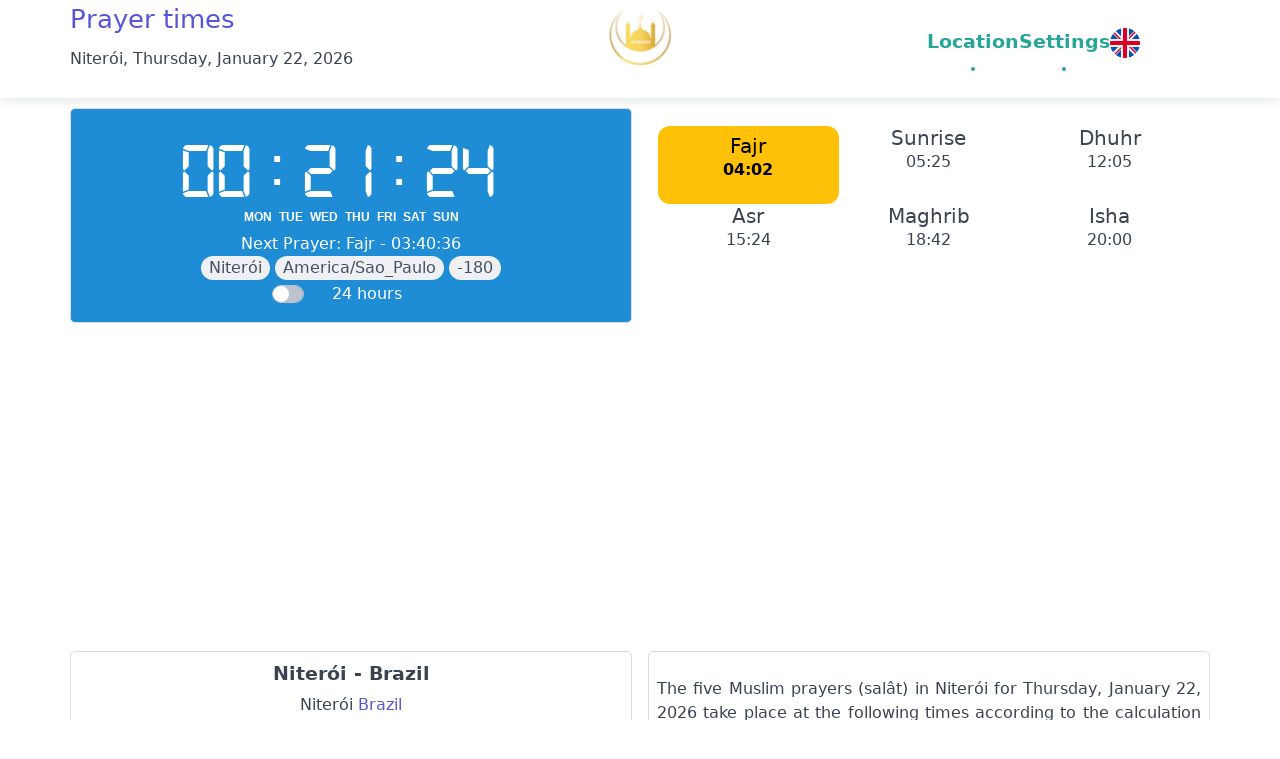

--- FILE ---
content_type: text/html; charset=utf-8
request_url: https://pray.zone/niteroi
body_size: 7337
content:
<!DOCTYPE html>
<html lang="en" dir="ltr">
<head>
    <meta charset="utf-8" />
    <meta name="viewport" content="width=device-width, initial-scale=1.0" />
    
    <title>Prayer times Niterói</title><meta name="description" content="Prayer times Niterói"><meta name="keywords" content="prayer times niterói"><link rel="alternate" href="https://gebet.jetzt/niteroi" hreflang="de" />
<link rel="alternate" href="https://prieres.org/niteroi" hreflang="fr" />
<link rel="alternate" href="https://pray.zone/niteroi" hreflang="en" />
<link rel="alternate" href="https://oraciones.day/niteroi" hreflang="es" />

    <meta name="theme-color" content="#1f8dd6">
    <link rel="manifest" href="/manifest.json">
    <link rel="stylesheet" href="/css/site.min.v2.9vj8mdyr7v.css" />
    
</head>
<body>
    <div class="container">
        <header class="header scroll-header" id="header">
            <nav class="nav container">
                <div class="columns">
                    <div class="column col-xs-8 col-lg-6">
                        <h2>
                            <a href="https://pray.zone/">Prayer times</a>
                        </h2>
                        <div><span class="hide-sm">Niterói, Thursday, January 22, 2026</span><span class="show-sm">Niterói, 1/22/2026</span></div>
                    </div>
                    <div class="column col-xs-4 col-lg-6 text-center">
                        <figure class="avatar avatar-xl">
                            <img class="icon icon-file centered" src="/images/logo-islamic-3-2.81pk5akvv2.png" />
                        </figure>
                    </div>
                    <div class="column col-lg-6">
                        <div class="nav__menu" id="nav-menu">
                            <ul class="nav__list">
                                <li class="nav__item">
                                    <a href="#home" class="nav__link active-link">
                                        <span class="iconify-inline nav__img" data-icon="ic:baseline-location-on" data-width="25" data-height="25"></span>
                                        <span class="nav__name">Location</span>
                                    </a>
                                </li>
                                <li class="nav__item">
                                    <a href="#home" class="nav__link active-link" id="settings-link">
                                        <span class="iconify-inline nav__img" data-icon="ci:settings" data-width="25" data-height="25"></span>
                                        <span class="nav__name">Settings</span>
                                    </a>
                                </li>
                                <li class="nav__item">
                                    <div class="lang-selected">
                                        <a id="change-lang" href="#">
                                                    <span class="iconify" data-icon="circle-flags:gb" data-width="30" data-height="30"></span>
                                        </a>
                                    </div>
                                </li>
                            </ul>
                        </div>
                    </div>
                </div>

            </nav>
        </header>
    </div>
    <main id="container-content" class="container m-header">
        



<div class="columns">
    <div class="column col-12 text-center">
    <div class="pt-1">
        <div class="columns">
            <div class="column col-6 col-sm-12">
                <div class="card card-clock bg-primary">
                    <div class="card-body">
                        <div id="clock" class="clock light text-center">
                            <main>
    <div class="columns">
        <div class="column col-12 clock-time">
            <!-- CLOCK -->
            <div class="clock">
                <!-- HOUR -->
                <div class="numbers">
                    <p class="hours"></p>
                    <p class="placeholder">88</p>
                </div>
                <div class="colon">
                    <p>:</p>
                </div>
                <!-- MINUTE -->
                <div class="numbers">
                    <p class="minutes"></p>
                    <p class="placeholder">88</p>
                </div>
                <div class="colon">
                    <p>:</p>
                </div>
                <!-- SECOND -->
                <div class="numbers">
                    <p class="seconds"></p>
                    <p class="placeholder">88</p>
                </div>
                <!-- AM/PM -->
                <div class="am-pm">
                    <p class="period"></p>
                </div>
            </div>
        </div>
        <div class="column col-12 label-days">
            <!-- DAYS -->
            <div class="days">
                <div class="day">
                    <p class="monday">Mon</p>
                </div>
                <div class="day">
                    <p class="tuesday">Tue</p>
                </div>
                <div class="day">
                    <p class="wednesday">Wed</p>
                </div>
                <div class="day">
                    <p class="thursday">Thu</p>
                </div>
                <div class="day">
                    <p class="friday">Fri</p>
                </div>
                <div class="day">
                    <p class="saturday">Sat</p>
                </div>
                <div class="day">
                    <p class="sunday">Sun</p>
                </div>
            </div>
        </div>
    </div>
</main>

                        </div>
                        <div class="columns">
                            <div class="column col-5">
                            </div>
                            <div class="column col-12 text-center">
                                Next Prayer: <span id="next_prayer_countdown"></span>
                            </div>
                        </div>
                        <div class="text-center lead">
                            <span class="label label-rounded">Niterói</span>
                            <span class="label label-rounded">America/Sao_Paulo</span>
                            <span class="label label-rounded">-180</span>
                        </div>
                    </div>
                    <div class="card-footer">
                        <div class="columns">
                            <div class="switch-hour column col-xs-6 col-4 col-mx-auto">
                                <div class="form-group">
                                    <label class="form-switch">
                                        <input type="checkbox" id="toggle-hour-format">
                                        <i class="form-icon"></i> 24 hours
                                    </label>
                                </div>
                            </div>
                        </div>
                    </div>
                </div>
            </div>
            <div class="column show-sm col-sm-12 py-3">
                <div class="ad-center-flex">
                <ins class="adsbygoogle"
                     style="display:block"
                     data-ad-client="ca-pub-0845402336838055"
                     data-ad-slot="2121698973"
                     data-ad-format="auto"
                     data-full-width-responsive="true"></ins>
                 </div>
            </div>
            <div class="column col-6 col-sm-12">
                <div class="card card-prayers">
                    <div class="columns">
                            <div id="fajr-prayer" class="column col-4 col-xs-6 col-sm-4 col-md-4 col-lg-4 col-xl-4">
                                <h4>Fajr</h4>
                                <p class="pr-time">04:02</p>
                            </div>
                            <div id="sunrise-prayer" class="column col-4 col-xs-6 col-sm-4 col-md-4 col-lg-4 col-xl-4">
                                <h4>Sunrise</h4>
                                <p class="pr-time">05:25</p>
                            </div>
                            <div id="dhuhr-prayer" class="column col-4 col-xs-6 col-sm-4 col-md-4 col-lg-4 col-xl-4">
                                <h4>Dhuhr</h4>
                                <p class="pr-time">12:05</p>
                            </div>
                            <div id="asr-prayer" class="column col-4 col-xs-6 col-sm-4 col-md-4 col-lg-4 col-xl-4">
                                <h4>Asr</h4>
                                <p class="pr-time">15:24</p>
                            </div>
                            <div id="maghrib-prayer" class="column col-4 col-xs-6 col-sm-4 col-md-4 col-lg-4 col-xl-4">
                                <h4>Maghrib</h4>
                                <p class="pr-time">18:42</p>
                            </div>
                            <div id="isha-prayer" class="column col-4 col-xs-6 col-sm-4 col-md-4 col-lg-4 col-xl-4">
                                <h4>Isha</h4>
                                <p class="pr-time">20:00</p>
                            </div>
                    </div>
                </div>
            </div>
            <div class="column hide-sm col-12 py-3">
                  <div class="ad-center-flex">

                <ins class="adsbygoogle"
                     style="display:block"
                     data-ad-client="ca-pub-0845402336838055"
                     data-ad-slot="2121698973"
                     data-ad-format="auto"
                     data-full-width-responsive="true"></ins>
            </div>
            </div>
            <div class="column col-6 col-xs-12 col-sm-12 mt-2">
                <div class="card card-h100 flex-centered p-2">
                    <div class="clock-label">Niterói - Brazil <i class="icon-flag-brazil"></i></div>
                    <p class="empty-subtitle">Niterói <a href="brazil">Brazil</a></p>
                    <p class="empty-subtitle"> - Fajr Angle:  - Isha Angle: </p>
                    <p class="label" id="prayer-settings">Change</p>
                    <div class="d-none loading"></div>
                </div>
            </div>
            <div class="column col-6 col-xs-12 col-sm-12 mt-2">
                <div class="card card-h100 flex-centered p-2">
                    <div class="text-left text-justify">The five Muslim prayers (salât) in Niterói for Thursday, January 22, 2026 take place at the following times according to the calculation of the  Koranic school: at dawn (Fajr: 04:02), in the middle of the day, when the sun is at its zenith (Dhuhr: 12:05), in the middle of the afternoon (Asr: 15:24), at dusk (Maghrib: 18:42) and in the evening (Isha: 20:00).</div>
                </div>
            </div>
            <div class="column col-12 mt-2">
                <div class="card card-description flex-centered p-2">
                    <div class="text-left text-justify">Daily prayers are an integral part of the life of a Muslim living in Brazil. In order to fulfill their religious obligation, it is important that all Muslims know the daily prayer times. Salât (awkat salat) is the second of the five pillars of Islam. Each Muslim of Niterói is required to perform the five obligatory daily prayers facing the Qibla, which indicates the direction of the Ka'ba of Mecca, it is located 9621.91 km North East of Niterói city of 456466 inhabitants.</div>
                </div>
            </div>
        </div>
    </div>
</div>

    <div class="text-center mt-2">
        <h4>Prayer Times this month</h4>
        <div>The 31 prayers for the current month in Niterói are include between 03:44 and 08:03, The average time are Fajr 03:56, Dhuhr 12:02, Asr 03:20, Maghrib 06:42 and Isha 08:01.</div>
    </div>
    <div class="container text-center py-3">
                <div class="ad-center-flex">
             <ins class="adsbygoogle"
             style="display:block"
             data-ad-client="ca-pub-0845402336838055"
             data-ad-slot="3039496145"
             data-ad-format="auto"
             data-full-width-responsive="true"></ins>
    </div>
    </div>
    <table class="table table-scroll month-table text-center">
        <caption>Prayer Times this month</caption>
        <thead>
            <tr>
                <th scope="col" class="text-start">Date</th>
                <th scope="col">Fajr</th>
                <th scope="col">Sunrise</th>
                <th scope="col">Dhuhr</th>
                <th scope="col">Asr</th>
                <th scope="col">Maghrib</th>
                <th scope="col">Isha</th>
            </tr>
        </thead>
        <tbody>
                <tr class="">
                    <th scope="row" class="text-start">1/1/2026</th>
                    <td>03:44</td>
                    <td>05:11</td>
                    <td>11:57</td>
                    <td>03:13</td>
                    <td>06:41</td>
                    <td>08:02</td>
                </tr>
                <tr class="">
                    <th scope="row" class="text-start">1/2/2026</th>
                    <td>03:45</td>
                    <td>05:11</td>
                    <td>11:58</td>
                    <td>03:13</td>
                    <td>06:42</td>
                    <td>08:03</td>
                </tr>
                <tr class="">
                    <th scope="row" class="text-start">1/3/2026</th>
                    <td>03:46</td>
                    <td>05:12</td>
                    <td>11:58</td>
                    <td>03:13</td>
                    <td>06:42</td>
                    <td>08:03</td>
                </tr>
                <tr class="">
                    <th scope="row" class="text-start">1/4/2026</th>
                    <td>03:46</td>
                    <td>05:13</td>
                    <td>11:58</td>
                    <td>03:14</td>
                    <td>06:42</td>
                    <td>08:03</td>
                </tr>
                <tr class="">
                    <th scope="row" class="text-start">1/5/2026</th>
                    <td>03:47</td>
                    <td>05:13</td>
                    <td>11:59</td>
                    <td>03:15</td>
                    <td>06:42</td>
                    <td>08:03</td>
                </tr>
                <tr class="">
                    <th scope="row" class="text-start">1/6/2026</th>
                    <td>03:48</td>
                    <td>05:14</td>
                    <td>11:59</td>
                    <td>03:15</td>
                    <td>06:42</td>
                    <td>08:03</td>
                </tr>
                <tr class="">
                    <th scope="row" class="text-start">1/7/2026</th>
                    <td>03:49</td>
                    <td>05:15</td>
                    <td>12:00</td>
                    <td>03:16</td>
                    <td>06:43</td>
                    <td>08:03</td>
                </tr>
                <tr class="">
                    <th scope="row" class="text-start">1/8/2026</th>
                    <td>03:50</td>
                    <td>05:15</td>
                    <td>12:00</td>
                    <td>03:16</td>
                    <td>06:43</td>
                    <td>08:03</td>
                </tr>
                <tr class="">
                    <th scope="row" class="text-start">1/9/2026</th>
                    <td>03:51</td>
                    <td>05:16</td>
                    <td>12:01</td>
                    <td>03:17</td>
                    <td>06:43</td>
                    <td>08:03</td>
                </tr>
                <tr class="">
                    <th scope="row" class="text-start">1/10/2026</th>
                    <td>03:51</td>
                    <td>05:17</td>
                    <td>12:01</td>
                    <td>03:18</td>
                    <td>06:43</td>
                    <td>08:03</td>
                </tr>
                <tr class="">
                    <th scope="row" class="text-start">1/11/2026</th>
                    <td>03:52</td>
                    <td>05:17</td>
                    <td>12:01</td>
                    <td>03:18</td>
                    <td>06:43</td>
                    <td>08:03</td>
                </tr>
                <tr class="">
                    <th scope="row" class="text-start">1/12/2026</th>
                    <td>03:53</td>
                    <td>05:18</td>
                    <td>12:02</td>
                    <td>03:19</td>
                    <td>06:43</td>
                    <td>08:03</td>
                </tr>
                <tr class="">
                    <th scope="row" class="text-start">1/13/2026</th>
                    <td>03:54</td>
                    <td>05:19</td>
                    <td>12:02</td>
                    <td>03:19</td>
                    <td>06:43</td>
                    <td>08:03</td>
                </tr>
                <tr class="">
                    <th scope="row" class="text-start">1/14/2026</th>
                    <td>03:55</td>
                    <td>05:20</td>
                    <td>12:02</td>
                    <td>03:20</td>
                    <td>06:43</td>
                    <td>08:03</td>
                </tr>
                <tr class="">
                    <th scope="row" class="text-start">1/15/2026</th>
                    <td>03:56</td>
                    <td>05:20</td>
                    <td>12:03</td>
                    <td>03:20</td>
                    <td>06:43</td>
                    <td>08:02</td>
                </tr>
                <tr class="">
                    <th scope="row" class="text-start">1/16/2026</th>
                    <td>03:57</td>
                    <td>05:21</td>
                    <td>12:03</td>
                    <td>03:21</td>
                    <td>06:43</td>
                    <td>08:02</td>
                </tr>
                <tr class="">
                    <th scope="row" class="text-start">1/17/2026</th>
                    <td>03:58</td>
                    <td>05:22</td>
                    <td>12:04</td>
                    <td>03:22</td>
                    <td>06:43</td>
                    <td>08:02</td>
                </tr>
                <tr class="">
                    <th scope="row" class="text-start">1/18/2026</th>
                    <td>03:58</td>
                    <td>05:22</td>
                    <td>12:04</td>
                    <td>03:22</td>
                    <td>06:43</td>
                    <td>08:02</td>
                </tr>
                <tr class="">
                    <th scope="row" class="text-start">1/19/2026</th>
                    <td>03:59</td>
                    <td>05:23</td>
                    <td>12:04</td>
                    <td>03:23</td>
                    <td>06:43</td>
                    <td>08:01</td>
                </tr>
                <tr class="">
                    <th scope="row" class="text-start">1/20/2026</th>
                    <td>04:00</td>
                    <td>05:24</td>
                    <td>12:04</td>
                    <td>03:23</td>
                    <td>06:43</td>
                    <td>08:01</td>
                </tr>
                <tr class="">
                    <th scope="row" class="text-start">1/21/2026</th>
                    <td>04:01</td>
                    <td>05:25</td>
                    <td>12:05</td>
                    <td>03:24</td>
                    <td>06:43</td>
                    <td>08:01</td>
                </tr>
                <tr class="bg-primary text-white">
                    <th scope="row" class="text-start">1/22/2026</th>
                    <td>04:02</td>
                    <td>05:25</td>
                    <td>12:05</td>
                    <td>03:24</td>
                    <td>06:42</td>
                    <td>08:00</td>
                </tr>
                <tr class="">
                    <th scope="row" class="text-start">1/23/2026</th>
                    <td>04:03</td>
                    <td>05:26</td>
                    <td>12:05</td>
                    <td>03:25</td>
                    <td>06:42</td>
                    <td>08:00</td>
                </tr>
                <tr class="">
                    <th scope="row" class="text-start">1/24/2026</th>
                    <td>04:04</td>
                    <td>05:27</td>
                    <td>12:06</td>
                    <td>03:25</td>
                    <td>06:42</td>
                    <td>08:00</td>
                </tr>
                <tr class="">
                    <th scope="row" class="text-start">1/25/2026</th>
                    <td>04:05</td>
                    <td>05:28</td>
                    <td>12:06</td>
                    <td>03:26</td>
                    <td>06:42</td>
                    <td>07:59</td>
                </tr>
                <tr class="">
                    <th scope="row" class="text-start">1/26/2026</th>
                    <td>04:06</td>
                    <td>05:28</td>
                    <td>12:06</td>
                    <td>03:26</td>
                    <td>06:41</td>
                    <td>07:59</td>
                </tr>
                <tr class="">
                    <th scope="row" class="text-start">1/27/2026</th>
                    <td>04:07</td>
                    <td>05:29</td>
                    <td>12:06</td>
                    <td>03:26</td>
                    <td>06:41</td>
                    <td>07:58</td>
                </tr>
                <tr class="">
                    <th scope="row" class="text-start">1/28/2026</th>
                    <td>04:08</td>
                    <td>05:30</td>
                    <td>12:06</td>
                    <td>03:27</td>
                    <td>06:41</td>
                    <td>07:58</td>
                </tr>
                <tr class="">
                    <th scope="row" class="text-start">1/29/2026</th>
                    <td>04:08</td>
                    <td>05:30</td>
                    <td>12:07</td>
                    <td>03:27</td>
                    <td>06:40</td>
                    <td>07:57</td>
                </tr>
                <tr class="">
                    <th scope="row" class="text-start">1/30/2026</th>
                    <td>04:09</td>
                    <td>05:31</td>
                    <td>12:07</td>
                    <td>03:28</td>
                    <td>06:40</td>
                    <td>07:57</td>
                </tr>
                <tr class="">
                    <th scope="row" class="text-start">1/31/2026</th>
                    <td>04:10</td>
                    <td>05:32</td>
                    <td>12:07</td>
                    <td>03:28</td>
                    <td>06:40</td>
                    <td>07:56</td>
                </tr>
        </tbody>
    </table>
    <div class="text-center my-4">
        <ins class="adsbygoogle"
             style="display:block"
             data-ad-client="ca-pub-0845402336838055"
             data-ad-slot="2121698973"
             data-ad-format="auto"
             data-full-width-responsive="true"></ins>
    </div>
    <div class="column col-xs-12 col-sm-12 col-md-6 col-lg-4 col-xl-4 pt-3">
        <div class="div-links px-1">
                <div class="columns">
                    <div class="column col-8">
                        <a class="text-ellipsis" href="/rio-de-janeiro">Rio de Janeiro</a>
                    </div>
                    <div class="column col-4 text-ellipsis text-right">8.46 km</div>
                </div>
                <div class="columns">
                    <div class="column col-8">
                        <a class="text-ellipsis" href="/duque-de-caxias">Duque de Caxias</a>
                    </div>
                    <div class="column col-4 text-ellipsis text-right">23.96 km</div>
                </div>
                <div class="columns">
                    <div class="column col-8">
                        <a class="text-ellipsis" href="/sao-joao-de-meriti">São João de Meriti</a>
                    </div>
                    <div class="column col-4 text-ellipsis text-right">28.94 km</div>
                </div>
                <div class="columns">
                    <div class="column col-8">
                        <a class="text-ellipsis" href="/itaborai">Itaboraí</a>
                    </div>
                    <div class="column col-4 text-ellipsis text-right">29.44 km</div>
                </div>
                <div class="columns">
                    <div class="column col-8">
                        <a class="text-ellipsis" href="/nilopolis">Nilópolis</a>
                    </div>
                    <div class="column col-4 text-ellipsis text-right">32.93 km</div>
                </div>
                <div class="columns">
                    <div class="column col-8">
                        <a class="text-ellipsis" href="/belford-roxo">Belford Roxo</a>
                    </div>
                    <div class="column col-4 text-ellipsis text-right">33.12 km</div>
                </div>
                <div class="columns">
                    <div class="column col-8">
                        <a class="text-ellipsis" href="/nova-iguacu">Nova Iguaçu</a>
                    </div>
                    <div class="column col-4 text-ellipsis text-right">38.24 km</div>
                </div>
                <div class="columns">
                    <div class="column col-8">
                        <a class="text-ellipsis" href="/petropolis">Petrópolis</a>
                    </div>
                    <div class="column col-4 text-ellipsis text-right">42.81 km</div>
                </div>
        </div>
    </div>
    <div class="column col-xs-12 col-sm-12 col-md-6 col-lg-4 col-xl-4">
        <div class="div-links px-1">
                <div class="columns">
                    <div class="column col-8">
                        <a class="text-ellipsis" href="/rio-de-janeiro">Rio de Janeiro</a>
                    </div>
                    <div class="column col-4 text-ellipsis text-right">8.46 km</div>
                </div>
                <div class="columns">
                    <div class="column col-8">
                        <a class="text-ellipsis" href="/duque-de-caxias">Duque de Caxias</a>
                    </div>
                    <div class="column col-4 text-ellipsis text-right">23.96 km</div>
                </div>
                <div class="columns">
                    <div class="column col-8">
                        <a class="text-ellipsis" href="/sao-joao-de-meriti">São João de Meriti</a>
                    </div>
                    <div class="column col-4 text-ellipsis text-right">28.94 km</div>
                </div>
                <div class="columns">
                    <div class="column col-8">
                        <a class="text-ellipsis" href="/itaborai">Itaboraí</a>
                    </div>
                    <div class="column col-4 text-ellipsis text-right">29.44 km</div>
                </div>
                <div class="columns">
                    <div class="column col-8">
                        <a class="text-ellipsis" href="/marica">Maricá</a>
                    </div>
                    <div class="column col-4 text-ellipsis text-right">29.5 km</div>
                </div>
                <div class="columns">
                    <div class="column col-8">
                        <a class="text-ellipsis" href="/barra-da-tijuca">Barra da Tijuca</a>
                    </div>
                    <div class="column col-4 text-ellipsis text-right">29.74 km</div>
                </div>
                <div class="columns">
                    <div class="column col-8">
                        <a class="text-ellipsis" href="/nilopolis">Nilópolis</a>
                    </div>
                    <div class="column col-4 text-ellipsis text-right">32.93 km</div>
                </div>
                <div class="columns">
                    <div class="column col-8">
                        <a class="text-ellipsis" href="/belford-roxo">Belford Roxo</a>
                    </div>
                    <div class="column col-4 text-ellipsis text-right">33.12 km</div>
                </div>
        </div>
    </div>
    <div class="column col-xs-12 col-sm-12 col-md-6 col-lg-4 col-xl-4">
        <div class="div-links px-1">
                <div class="columns">
                    <div class="column col-12">
                        <a class="text-ellipsis" href="/niteroi/december/2025">
                            December 2025 Niterói
                        </a>
                    </div>
                </div>
                <div class="columns">
                    <div class="column col-12">
                        <a class="text-ellipsis" href="/niteroi/january/2026">
                            January 2026 Niterói
                        </a>
                    </div>
                </div>
                <div class="columns">
                    <div class="column col-12">
                        <a class="text-ellipsis" href="/niteroi/february/2026">
                            February 2026 Niterói
                        </a>
                    </div>
                </div>
                <div class="columns">
                    <div class="column col-12">
                        <a class="text-ellipsis" href="/niteroi/march/2026">
                            March 2026 Niterói
                        </a>
                    </div>
                </div>
                <div class="columns">
                    <div class="column col-12">
                        <a class="text-ellipsis" href="/niteroi/april/2026">
                            April 2026 Niterói
                        </a>
                    </div>
                </div>
        </div>
    </div>
    <div class="container text-center  py-3">
        <div class="ad-center-flex">
        <ins class="adsbygoogle"
             style="display:block"
             data-ad-client="ca-pub-0845402336838055"
             data-ad-slot="5749419964" 
             data-ad-format="auto"
             data-full-width-responsive="true"></ins>
         </div>
    </div>
</div>



        <div class="div-spacing-60px"></div>
        <footer class="fixed-bottom p-1" id="footer-main">
            <div class="columns col-gapless">
                <div class="column text-center col-4">
                    <span class="iconify-inline" data-icon="ic:baseline-location-on" data-width="25" data-height="25"></span>
                    <div class="footer-links"><a href="#">Location</a></div>
                </div>
                <div class="column text-center col-4 menu-setting">
                    <span class="iconify-inline" data-icon="ci:settings" data-width="25" data-height="25"></span>
                    <div class="footer-links"><a href="/">Settings</a></div>
                </div>
                <div class="column text-center col-4">
                </div>
            </div>
        </footer>
    </main>
    <div class="modal" id="settings-modal">
        <div class="modal-overlay"></div>
        <div class="modal-container">
            <div class="modal-header">
                <button id="close1-settings-modal" class="btn btn-clear float-right close-modal"></button>
            </div>
            <div class="modal-body">
                <div id="settings-modal-content" class="content">
                </div>
            </div>
        </div>
    </div>
    <div class="loader">Loading...</div>
    <div class="modal modal-sm" id="lang-modal">
    <div class="modal-overlay"></div>
    <div class="modal-container">
        <div class="modal-header">
            <button id="close1-lang-modal" class="btn btn-clear float-right close-modal"></button>
            <div class="modal-title">Language</div>
        </div>
        <div class="modal-body">
            <div class="content">
                <div class="columns">
                        <div class="column col-2">
                            <span class="iconify" data-icon="circle-flags:de" data-width="30" data-height="30"></span>
                        </div>
                        <div class="column col-10 text-ellipsis  ">
                            <a class="lang-text" href="https://gebet.jetzt/niteroi">Gebetszeiten Niter&#xF3;i</a>
                        </div>
                        <div class="column col-2">
                            <span class="iconify" data-icon="circle-flags:fr" data-width="30" data-height="30"></span>
                        </div>
                        <div class="column col-10 text-ellipsis  ">
                            <a class="lang-text" href="https://prieres.org/niteroi">Horaires de pri&#xE8;re Niter&#xF3;i</a>
                        </div>
                        <div class="column col-2">
                            <span class="iconify" data-icon="circle-flags:en" data-width="30" data-height="30"></span>
                        </div>
                        <div class="column col-10 text-ellipsis  ">
                            <a class="lang-text" href="https://pray.zone/niteroi">Prayer times Niter&#xF3;i</a>
                        </div>
                        <div class="column col-2">
                            <span class="iconify" data-icon="circle-flags:es" data-width="30" data-height="30"></span>
                        </div>
                        <div class="column col-10 text-ellipsis  ">
                            <a class="lang-text" href="https://oraciones.day/niteroi">Tiempos de oraci&#xF3;n Niter&#xF3;i</a>
                        </div>
                </div>
            </div>
            <div class="modal-footer">
                <button id="close2-lang-modal" class="btn btn-primary close-modal">Close</button>
            </div>
        </div>
    </div>
</div>
    <noscript id="deferred-styles">
        <link rel="stylesheet" type="text/css" href="/css/site.defer.min.css" />
    </noscript>
    <noscript>
        <div class="modal active" id="javascript-modal">
            <a href="#close" class="modal-overlay" aria-label="Close"></a>
            <div class="modal-container">
                <div class="modal-header">
                    <a href="#close" class="btn btn-clear float-right" aria-label="Close"></a>
                    <div class="modal-title h5">Javascript</div>
                </div>
                <div class="modal-body">
                    <div class="content">
                        Javascript must be enable!
                    </div>
                </div>
                <div class="modal-footer">
                    ...
                </div>
            </div>
        </div>
    </noscript>
    <div id="side-panel" class="side-panel">
        <a href="javascript:void(0)" class="close-btn" onclick="closeSidePanel()">&times;</a>
        <h2>Settings</h2>
        <div class="columns">
            <div class="col-3 col-sm-12">
                <label class="form-label" for="CalculationMethodId">Calculation Methods</label>
            </div>
            <div class="col-9 col-sm-12">
                <input class="form-input calculation-method" type="hidden">
                <select id="select-calculation-method" class="form-select">
                            <option value="MuslimWorldLeague" selected></option>
                            <option value="Egyptian"></option>
                            <option value="Karachi"></option>
                            <option value="UmmAlQura"></option>
                            <option value="Dubai"></option>
                            <option value="MoonSightingCommittee"></option>
                            <option value="NorthAmerica"></option>
                            <option value="Kuwait"></option>
                            <option value="Qatar"></option>
                            <option value="Singapore"></option>
                            <option value="Uoif"></option>
                            <option value="Jakim"></option>
                            <option value="IthnaAshari"></option>
                            <option value="Tehran"></option>
                            <option value="Turkey"></option>
                            <option value="Morocco"></option>
                            <option value="Indonesia"></option>
                            <option value="Algerian"></option>
                            <option value="SihatKemenag"></option>
                            <option value="Russia"></option>
                            <option value="Tunisian"></option>
                            <option value="Other"></option>
                </select>
            </div>
        </div>
        <div class="columns">
            <div class="col-6">
                <label class="form-label" for="fajr-angle">Fajr Angle</label>
            </div>
            <div class="col-6">
                <label class="form-label" for="isha-angle">Isha Angle</label>
            </div>
            <div class="col-6 px-1">
                <input class="form-input fajr-angle" type="text" placeholder="Fajr Angle">
            </div>

            <div class="col-6 px-1">
                <input class="form-input isha-angle" type="text" placeholder="Isha Angle">
            </div>
        </div>
        <div class="form-group">
            <div class="col-3">
                <label class="form-label" for="CalculationMethodId">Time Format</label>
            </div>
            <div class="col-9">
                <select class="form-select">
                    <option value="HH:mm">12 hours</option>
                    <option value="hh:mm">24 hours</option>
                </select>
            </div>
        </div>
        <div class="form-group">
            <div class="col-3">
                <label class="form-label" for="CalculationMethodId">Date Format</label>
            </div>
            <div class="col-9">
                <select class="form-select">
                    <option value="HH:mm">yyyy-mm-dd</option>
                    <option value="hh:mm">dd-mm-yyyy</option>
                    <option value="hh:mm">mm-dd-yyyy</option>
                </select>
            </div>
        </div>
        <div class="col-12 text-center">
            <button id="setting-save" type="button" class="btn btn-primary close-modal">Save</button>
        </div>
        <!-- form structure -->
    </div>
    <div id="overlay" class="overlay"></div>
    <script>
        
        const timezone = 'America/Sao_Paulo';
        const localOffset = -180;

        const appSettings = {
            appUrl: 'pray.zone'
        };
        var loadDeferred = function () {
            var addStylesNode = document.getElementById("deferred-styles");
            var replacement = document.createElement("div");
            replacement.innerHTML = addStylesNode.textContent;
            document.body.appendChild(replacement)
            addStylesNode.parentElement.removeChild(addStylesNode);
        };
        var raf = window.requestAnimationFrame || window.mozRequestAnimationFrame ||
            window.webkitRequestAnimationFrame || window.msRequestAnimationFrame;
        if (raf) raf(function () { window.setTimeout(loadDeferred, 0); });
        else window.addEventListener('load', loadDeferred);
    </script>
    <script src="/js/site.min.v2.fmq63m1aro.js" defer></script>
    <script>
        document.addEventListener("DOMContentLoaded", function (event) {
        
    (function() {
    let adsLoaded = false;
    let scriptLoaded = false;
    
    function loadAdSenseScript() {
        if (scriptLoaded) return;
        scriptLoaded = true;
        
        // Check if script already loaded
        if (document.querySelector('script[src*="adsbygoogle.js"]')) {
            loadAds();
            return;
        }
        
        const script = document.createElement('script');
        script.src = 'https://pagead2.googlesyndication.com/pagead/js/adsbygoogle.js?client=ca-pub-0845402336838055';
        script.async = true;
        script.crossOrigin = 'anonymous';
        script.onload = loadAds;
        document.head.appendChild(script);
    }
    
    function loadAds() {
        if (adsLoaded || !window.adsbygoogle) return;
        
        try {
            (window.adsbygoogle = window.adsbygoogle || []).push({});
            adsLoaded = true;
        } catch (err) {
            // Silent fail
        }
    }
    
    function triggerLoad() {
        if (!scriptLoaded) {
            loadAdSenseScript();
        } else if (!adsLoaded) {
            loadAds();
        }
    }
    
    // Event listeners
    function setupListeners() {
        const events = ['scroll', 'click', 'touchstart', 'keydown'];
        const handler = function() {
            triggerLoad();
            events.forEach(event => {
                window.removeEventListener(event, handler);
                document.removeEventListener(event, handler);
            });
        };
        
        events.forEach(event => {
            window.addEventListener(event, handler, { passive: true });
            document.addEventListener(event, handler, { passive: true });
        });
    }
    
    setupListeners();
    setTimeout(triggerLoad, 4000);
})();

        });
    </script>
    
<script defer src="https://static.cloudflareinsights.com/beacon.min.js/vcd15cbe7772f49c399c6a5babf22c1241717689176015" integrity="sha512-ZpsOmlRQV6y907TI0dKBHq9Md29nnaEIPlkf84rnaERnq6zvWvPUqr2ft8M1aS28oN72PdrCzSjY4U6VaAw1EQ==" data-cf-beacon='{"version":"2024.11.0","token":"57668a10955b46b8b09f01c9fe6252eb","r":1,"server_timing":{"name":{"cfCacheStatus":true,"cfEdge":true,"cfExtPri":true,"cfL4":true,"cfOrigin":true,"cfSpeedBrain":true},"location_startswith":null}}' crossorigin="anonymous"></script>
</body>
</html>


--- FILE ---
content_type: text/html; charset=utf-8
request_url: https://www.google.com/recaptcha/api2/aframe
body_size: 267
content:
<!DOCTYPE HTML><html><head><meta http-equiv="content-type" content="text/html; charset=UTF-8"></head><body><script nonce="gFydAh-nqc1XqZikAyoBeQ">/** Anti-fraud and anti-abuse applications only. See google.com/recaptcha */ try{var clients={'sodar':'https://pagead2.googlesyndication.com/pagead/sodar?'};window.addEventListener("message",function(a){try{if(a.source===window.parent){var b=JSON.parse(a.data);var c=clients[b['id']];if(c){var d=document.createElement('img');d.src=c+b['params']+'&rc='+(localStorage.getItem("rc::a")?sessionStorage.getItem("rc::b"):"");window.document.body.appendChild(d);sessionStorage.setItem("rc::e",parseInt(sessionStorage.getItem("rc::e")||0)+1);localStorage.setItem("rc::h",'1769052083459');}}}catch(b){}});window.parent.postMessage("_grecaptcha_ready", "*");}catch(b){}</script></body></html>

--- FILE ---
content_type: text/css
request_url: https://pray.zone/css/site.defer.min.css
body_size: -63
content:
.table-responsive,.table-responsive2{border-collapse:collapse;margin:0;padding:0;width:100%;table-layout:fixed}.table-responsive caption,.table-responsive2 caption{font-size:1.5em;margin:.5em 0 .75em}.table-responsive tr,.table-responsive2 tr{padding:.35em}.table-responsive th,.table-responsive td,.table-responsive2 th,.table-responsive2 td{padding:.625em;text-align:center}.table-responsive2 thead th{position:sticky;top:58px;background-color:#c0c0c0}.month-table td,.month-table th{border-bottom:.05rem solid #e7e9ed;border-bottom-width:.05rem;padding:.3rem .2rem;font-size:.6rem;min-width:50px}@media(min-width:768px){.month-table td,.month-table th{border-bottom:.05rem solid #e7e9ed;border-bottom-width:.05rem;padding:.6rem .4rem;font-size:.8rem}.month-table td:first-child,.month-table td:first-child{width:70px}}.table-responsive .bg-success,.table-responsive2 tr .bg-success{background-color:#7fffd4;color:#f00}.all-countries i{float:left;margin-right:10px}.all-countries .card{margin:5px}

--- FILE ---
content_type: text/javascript
request_url: https://pray.zone/js/site.min.v2.fmq63m1aro.js
body_size: 17414
content:
function scrollActive(){const n=window.pageYOffset;sections.forEach(t=>{const u=t.offsetHeight,i=t.offsetTop-50,r=t.getAttribute("id");n>i&&n<=i+u?document.querySelector(".nav__menu a[href*="+r+"]").classList.add("active-link"):document.querySelector(".nav__menu a[href*="+r+"]").classList.remove("active-link")})}function scrollHeader(){const n=document.getElementById("header");this.scrollY>=80?n.classList.add("scroll-header"):n.classList.remove("scroll-header")}function openLoader(){containerContent.classList.toggle("div-opaque");fadeLoader()}function fadeLoader(){containerContent.style.opacity=.2;preloader.style.display="block";fadeEffect=setInterval(()=>{preloader.style.opacity||(preloader.style.opacity=1),preloader.style.opacity>0?preloader.style.opacity-=.1:(clearInterval(fadeEffect),fadeEffect=null,preloader.style.display="none",preloader.style.opacity=1,containerContent.style.opacity=1,containerContent.classList.remove("div-opaque"))},200)}function createRipple(n){var t,i;this.getElementsByClassName("ripple").length>0&&this.removeChild(this.childNodes[1]);t=document.createElement("div");this.appendChild(t);i=Math.max(this.clientWidth,this.clientHeight);t.style.width=t.style.height=i+"px";t.style.left=n.clientX-this.offsetLeft-i/2+"px";t.style.top=n.clientY-this.offsetTop-i/2+"px";t.classList.add("ripple")}function calculationMethodChange(n){prayersInfos[0].calculationMethod.calculationMethodId=n.value.split("|")[0];prayersInfos[0].calculationMethod.fajr=n.value.split("|")[1];prayersInfos[0].calculationMethod.isha=n.value.split("|")[2];updateInputs("calculation-method",n.value.split("|")[0]);updateInputs("isha-angle",n.value.split("|")[2]);updateInputs("fajr-angle",n.value.split("|")[1])}function CountDownTimer(n,t,i){function l(){var v=new Date((new Date).getTime()-n*6e4),t=document.getElementById(i),a=h-v,s,l;if(a<0){clearInterval(o);t.innerHTML="";return}s=Math.floor(a%c/r);l=Math.floor(a%r/e);minute_name=l>1?f+"s":f;hour_name=s>1?u+"s":u;s>0?(t.innerHTML=s+" "+hour_name+" ",t.innerHTML+=l+" "+minute_name+" "):t.innerHTML=l+" "+minute_name+" "}var h=new Date(new Date(t).getTime()+n*6e4),e=6e4,r=e*60,c=r*24,o,u,f;let s=time_names.split("|");u=s[0];f=s[1];o=setInterval(l,1e3)}function LoadAsync(n,t){var r=document,u="script",i=r.createElement(u),f=r.getElementsByTagName(u)[0];i.src=n;t&&i.addEventListener("load",function(n){t(null,n)},!1);f.parentNode.insertBefore(i,f)}function setCookie(n,t,i){const r=new Date;r.setTime(r.getTime()+i*864e5);let u="expires="+r.toUTCString();document.cookie=n+"="+t+";"+u+";path=/"}function updateInputs(n,t){var i=document.getElementsByClassName(n);for(j=0;j<i.length;j++)i[j].value=t}function showError(n){switch(n.code){case n.PERMISSION_DENIED:x.innerHTML="User denied the request for Geolocation.";break;case n.POSITION_UNAVAILABLE:x.innerHTML="Location information is unavailable.";break;case n.TIMEOUT:x.innerHTML="The request to get user location timed out.";break;case n.UNKNOWN_ERROR:x.innerHTML="An unknown error occurred."}}function openSidePanel(){document.getElementById("side-panel").style.width="80%";document.getElementById("side-panel").style.maxWidth="400px";document.getElementById("side-panel").style.padding="60px 10px";document.getElementById("overlay").classList.add("active")}function closeSidePanel(){document.getElementById("side-panel").style.width="0";document.getElementById("side-panel").style.padding="60px 0px";document.getElementById("overlay").classList.remove("active")}var Iconify,key,Autocomplete,buttons,fadeEffect;(function(){function n(){if(!t){if(document.querySelectorAll("ins.adsbygoogle").forEach(function(n){n.style.minHeight||(n.style.minHeight="90px");n.style.display||(n.style.display="block");n.style.width||(n.style.width="100%")}),!document.querySelector('script[src*="adsbygoogle.js"]')){const n=document.createElement("script");n.src="https://pagead2.googlesyndication.com/pagead/js/adsbygoogle.js?client=ca-pub-0845402336838055";n.async=!0;n.crossOrigin="anonymous";document.head.appendChild(n)}setTimeout(function(){if(window.adsbygoogle)try{(window.adsbygoogle=window.adsbygoogle||[]).push({});t=!0;window.removeEventListener("scroll",n);document.removeEventListener("click",n);document.removeEventListener("touchstart",n)}catch(i){setTimeout(function(){try{(window.adsbygoogle=window.adsbygoogle||[]).push({})}catch(n){console.warn("AdSense failed:",n.message)}},500)}},200)}}let t=!1;window.addEventListener("scroll",n,{passive:!0,once:!0});document.addEventListener("click",n,{passive:!0,once:!0});document.addEventListener("touchstart",n,{passive:!0,once:!0});setTimeout(n,4e3)})(),function(){function n(n){return n<10?`0${n}`:n}function v(n="Asia/Shanghai"){try{const t=new Date;return new Date(t.toLocaleString("en-US",{timeZone:n}))}catch(t){return console.error("Invalid timezone specified:",n),new Date}}function f(t="Asia/Shanghai"){const r=v(t);let u=r.getHours();const e=r.getMinutes(),o=r.getSeconds();let f="";i||(f=u>=12?"PM":"AM",u=u%12||12);document.querySelector(".hours").textContent=n(u);document.querySelector(".minutes").textContent=n(e);document.querySelector(".seconds").textContent=n(o);document.querySelector(".period").textContent=i?"":f;p(r)}function p(t){const e=t.getHours()*60+t.getMinutes();let i=u.find(n=>{const[t,i]=n.time.split(":").map(Number),r=t*60+i;return r>e}),r=new Date(t);i||(i=u[0],r.setDate(r.getDate()+1));const[o,s]=i.time.split(":").map(Number);r.setHours(o,s,0,0);const f=r-t;if(f>=0){const r=Math.floor(f/36e5),u=Math.floor(f%36e5/6e4),e=Math.floor(f%6e4/1e3),t=document.getElementById("next_prayer_countdown");t&&(t.textContent=`${w(i.name)} - ${n(r)}:${n(u)}:${n(e)}`)}}function y(n="Asia/Shanghai"){const i=v(n),r=i.getHours()*60+i.getMinutes();let t=!1;u.forEach(n=>{const[f,e]=n.time.split(":").map(Number),u=f*60+e,i=document.getElementById(`${n.name}-prayer`);i&&(i.classList.remove("highlight-current","highlight-next"),t||(r===u?(i.classList.add("highlight-current"),t=!0):r<u&&(i.classList.add("highlight-next"),t=!0)))})}function w(n){return n.charAt(0).toUpperCase()+n.slice(1)}let i=!0;const e=document.getElementById("toggle-hour-format"),t={},o=document.querySelector("#fajr-prayer .pr-time"),s=document.querySelector("#sunrise-prayer .pr-time"),h=document.querySelector("#dhuhr-prayer .pr-time"),c=document.querySelector("#asr-prayer .pr-time"),l=document.querySelector("#maghrib-prayer .pr-time"),a=document.querySelector("#isha-prayer .pr-time");o&&(t.fajr=o.textContent.trim());s&&(t.sunrise=s.textContent.trim());h&&(t.dhuhr=h.textContent.trim());c&&(t.asr=c.textContent.trim());l&&(t.maghrib=l.textContent.trim());a&&(t.isha=a.textContent.trim());const u=Object.entries(t).map(([n,t])=>({name:n,time:t}));const r=typeof timezone!="undefined"&&timezone?timezone:"Asia/Shanghai";f(r);y(r);setInterval(()=>{f(r),y(r)},1e3);e&&e.addEventListener("click",function(){i=!i;const n=typeof timezone!="undefined"&&timezone?timezone:"Asia/Shanghai";f(n)})}();
/**
* (c) Iconify
*
* For the full copyright and license information, please view the license.txt or license.gpl.txt
* files at https://github.com/iconify/iconify
*
* Licensed under Apache 2.0 or GPL 2.0 at your option.
* If derivative product is not compatible with one of licenses, you can pick one of licenses.
*
* @license Apache 2.0
* @license GPL 2.0
* @version 2.1.2
*/
if(Iconify=function(n){"use strict";function ht(n){return Object.assign({},s,n)}function hi(n,t,i){var r,u;if(void 0===i&&(i=!1),r=function t(i,r){var e,o,h,c,f,u;return void 0!==n.icons[i]?Object.assign({},n.icons[i]):r>5?null:void 0!==(null==(e=n.aliases)?void 0:e[i])?(f=null==(o=n.aliases)?void 0:o[i],u=t(f.parent,r+1),u?function(n,t){var r=Object.assign({},n),f,i,u;for(f in s)if(i=f,void 0!==t[i]){if(u=t[i],void 0===r[i]){r[i]=u;continue}switch(i){case"rotate":r[i]=(r[i]+u)%4;break;case"hFlip":case"vFlip":r[i]=u!==r[i];break;default:r[i]=u}}return r}(u,f):u):0===r&&void 0!==(null==(h=n.chars)?void 0:h[i])?t(null==(c=n.chars)?void 0:c[i],r+1):null}(t,0),r)for(u in s)void 0===r[u]&&void 0!==n[u]&&(r[u]=n[u]);return r&&i?ht(r):r}function ci(n,t){var i,r,u;for(i in n)if(r=i,u=typeof n[r],"undefined"!==u)switch(i){case"body":case"parent":if("string"!==u)return i;break;case"hFlip":case"vFlip":case"hidden":if("boolean"!==u){if(!t)return i;delete n[r]}break;case"width":case"height":case"left":case"top":case"rotate":case"inlineHeight":case"inlineTop":case"verticalAlign":if("number"!==u){if(!t)return i;delete n[r]}break;default:if("object"===u){if(!t)return i;delete n[r]}}else delete n[r];return null}function li(n,t,i){var r,u,h,f,o;if(i=i||{},r=[],"object"!=typeof n||"object"!=typeof n.icons)return r;if(u=i.validate,!1!==u)try{!function(n,t){var r=!!(null==t?void 0:t.fix),i,h,u,o;if("object"!=typeof n||null===n||"object"!=typeof n.icons||!n.icons)throw new Error("Bad icon set");if(i=n,"string"==typeof(null==t?void 0:t.prefix))i.prefix=t.prefix;else if("string"!=typeof i.prefix||!i.prefix.match(e))throw new Error("Invalid prefix");if("string"==typeof(null==t?void 0:t.provider))i.provider=t.provider;else if(void 0!==i.provider&&(h=i.provider,"string"!=typeof h||""!==h&&!h.match(e))){if(!r)throw new Error("Invalid provider");delete i.provider}if(u=i.icons,Object.keys(u).forEach(function(n){var t,i;if(!n.match(e)){if(r)return void delete u[n];throw new Error('Invalid icon name: "'+n+'"');}if(t=u[n],"object"!=typeof t||null===t||"string"!=typeof t.body){if(r)return void delete u[n];throw new Error('Invalid icon: "'+n+'"');}if(i="string"==typeof t.parent?"parent":ci(t,r),null!==i){if(r)return void delete u[n];throw new Error('Invalid property "'+i+'" in icon "'+n+'"');}}),!Object.keys(i.icons).length)throw new Error("Icon set is empty");if(void 0!==i.aliases&&("object"!=typeof i.aliases||null===i.aliases)){if(!r)throw new Error("Invalid aliases list");delete i.aliases}if("object"==typeof i.aliases){var l=function(n,t){var u,o,s;if(a.has(n))return!c.has(n);if(u=f[n],t>5||"object"!=typeof u||null===u||"string"!=typeof u.parent||!n.match(e)){if(r)return delete f[n],c.add(n),!1;throw new Error('Invalid icon alias: "'+n+'"');}if(o=u.parent,void 0===i.icons[o]&&(void 0===f[o]||!l(o,t+1))){if(r)return delete f[n],c.add(n),!1;throw new Error('Missing parent icon for alias "'+n);}if(r&&void 0!==u.body&&delete u.body,s=void 0!==u.body?"body":ci(u,r),null!==s){if(r)return delete f[n],c.add(n),!1;throw new Error('Invalid property "'+s+'" in alias "'+n+'"');}return a.add(n),!0},f=i.aliases,a=new Set,c=new Set;Object.keys(f).forEach(function(n){l(n,0)});r&&!Object.keys(i.aliases).length&&delete i.aliases}if(Object.keys(s).forEach(function(n){var r=typeof s[n],t=typeof i[n];if("undefined"!==t&&t!==r)throw new Error('Invalid value type for "'+n+'"');}),void 0!==i.chars&&("object"!=typeof i.chars||null===i.chars)){if(!r)throw new Error("Invalid characters map");delete i.chars}"object"==typeof i.chars&&(o=i.chars,Object.keys(o).forEach(function(n){var u,t;if(!n.match(ru)||"string"!=typeof o[n]){if(r)return void delete o[n];throw new Error('Invalid character "'+n+'"');}if(t=o[n],void 0===i.icons[t]&&void 0===(null==(u=i.aliases)?void 0:u[t])){if(r)return void delete o[n];throw new Error('Character "'+n+'" points to missing icon "'+t+'"');}}),r&&!Object.keys(i.chars).length&&delete i.chars)}(n,"object"==typeof u?u:{fix:!0})}catch(n){return r}return n.not_found instanceof Array&&n.not_found.forEach(function(n){t(n,null);r.push(n)}),h=n.icons,Object.keys(h).forEach(function(i){var u=hi(n,i,!0);u&&(t(i,u),r.push(i))}),f=i.aliases||"all","none"!==f&&"object"==typeof n.aliases&&(o=n.aliases,Object.keys(o).forEach(function(i){if("variations"!==f||!function(n){for(var t in s)if(void 0!==n[t])return!0;return!1}(o[i])){var u=hi(n,i,!0);u&&(t(i,u),r.push(i))}})),r}function ai(){try{var n=window||self;n&&!n._iconifyStorage&&(n._iconifyStorage={version:1,storage:r})}catch(n){}}function u(n,t){void 0===r[n]&&(r[n]=Object.create(null));var i=r[n];return void 0===i[t]&&(i[t]=function(n,t){return{provider:n,prefix:t,icons:Object.create(null),missing:Object.create(null)}}(n,t)),i[t]}function vi(n,t){var i=Date.now();return li(t,function(t,r){r?n.icons[t]=r:n.missing[t]=i})}function yi(n,t){var i=n.icons[t];return void 0===i?null:i}function pi(n,t){var i=[];return("string"==typeof n?[n]:Object.keys(r)).forEach(function(n){("string"==typeof n&&"string"==typeof t?[t]:void 0===r[n]?[]:Object.keys(r[n])).forEach(function(t){var r=u(n,t),f=Object.keys(r.icons).map(function(i){return(""!==n?"@"+n+":":"")+t+":"+i});i=i.concat(f)})}),i}function rt(n){var t="string"==typeof n?k(n,!0,c):n;return t?yi(u(t.provider,t.prefix),t.name):null}function ct(n,t){var i=k(n,!0,c);return!!i&&function(n,t,i){try{if("string"==typeof i.body)return n.icons[t]=Object.freeze(ht(i)),!0}catch(n){}return!1}(u(i.provider,i.prefix),i.name,t)}function lt(n,t){if("object"!=typeof n)return!1;if("string"!=typeof t&&(t="string"==typeof n.provider?n.provider:""),c&&""===t&&("string"!=typeof n.prefix||""===n.prefix)){var i=!1;return li(n,function(n,t){t&&ct(n,t)&&(i=!0)},{validate:{fix:!0,prefix:""}}),i}return!("string"!=typeof n.prefix||!h({provider:t,prefix:n.prefix,name:"a"}))&&!!vi(u(t,n.prefix),n)}function wi(n){return null!==rt(n)}function bi(n){var t=rt(n);return t?Object.assign({},t):null}function ut(n,t){var u={},f,r,i;for(f in n)if(r=f,u[r]=n[r],void 0!==t[r]){i=t[r];switch(r){case"inline":case"slice":"boolean"==typeof i&&(u[r]=i);break;case"hFlip":case"vFlip":!0===i&&(u[r]=!u[r]);break;case"hAlign":case"vAlign":"string"==typeof i&&""!==i&&(u[r]=i);break;case"width":case"height":("string"==typeof i&&""!==i||"number"==typeof i&&i||null===i)&&(u[r]=i);break;case"rotate":"number"==typeof i&&(u[r]+=i)}}return u}function d(n,t,i){var r,o;if(1===t)return n;if(i=void 0===i?100:i,"number"==typeof n)return Math.ceil(n*t*i)/i;if("string"!=typeof n||(r=n.split(ki),null===r||!r.length))return n;for(var f=[],u=r.shift(),e=di.test(u);;){if(e?(o=parseFloat(u),isNaN(o)?f.push(u):f.push(Math.ceil(o*t*i)/i)):f.push(u),void 0===(u=r.shift()))return f.join("");e=!e}}function uu(n){var t="";switch(n.hAlign){case"left":t+="xMin";break;case"right":t+="xMax";break;default:t+="xMid"}switch(n.vAlign){case"top":t+="YMin";break;case"bottom":t+="YMax";break;default:t+="YMid"}return t+(n.slice?" slice":" meet")}function at(n,t){var r,u,i={left:n.left,top:n.top,width:n.width,height:n.height},f=n.body,e;return[n,t].forEach(function(n){var t,r=[],o=n.hFlip,e=n.vFlip,u=n.rotate;switch(o?e?u+=2:(r.push("translate("+(i.width+i.left)+" "+(0-i.top)+")"),r.push("scale(-1 1)"),i.top=i.left=0):e&&(r.push("translate("+(0-i.left)+" "+(i.height+i.top)+")"),r.push("scale(1 -1)"),i.top=i.left=0),u<0&&(u-=4*Math.floor(u/4)),u%=4){case 1:t=i.height/2+i.top;r.unshift("rotate(90 "+t+" "+t+")");break;case 2:r.unshift("rotate(180 "+(i.width/2+i.left)+" "+(i.height/2+i.top)+")");break;case 3:t=i.width/2+i.left;r.unshift("rotate(-90 "+t+" "+t+")")}u%2==1&&(0===i.left&&0===i.top||(t=i.left,i.left=i.top,i.top=t),i.width!==i.height&&(t=i.width,i.width=i.height,i.height=t));r.length&&(f='<g transform="'+r.join(" ")+'">'+f+"<\/g>")}),null===t.width&&null===t.height?r=d(u="1em",i.width/i.height):null!==t.width&&null!==t.height?(r=t.width,u=t.height):null!==t.height?r=d(u=t.height,i.width/i.height):u=d(r=t.width,i.height/i.width),"auto"===r&&(r=i.width),"auto"===u&&(u=i.height),e={attributes:{width:r="string"==typeof r?r:r+"",height:u="string"==typeof u?u:u+"",preserveAspectRatio:uu(t),viewBox:i.left+" "+i.top+" "+i.width+" "+i.height},body:f},t.inline&&(e.inline=!0),e}function gi(n,t){return at(ht(n),t?ut(l,t):l)}function vt(n,t){void 0===t&&(t=eu);for(var r,i=[];r=fu.exec(n);)i.push(r[1]);return i.length?(i.forEach(function(i){var r="function"==typeof t?t(i):t+ou++,u=i.replace(/[.*+?^${}()|[\]\\]/g,"\\$&");n=n.replace(new RegExp('([#;"])('+u+')([")]|\\.[a-z])',"g"),"$1"+r+"$3")}),n):n}function nr(n,t,i,r){var e,d,v,y,s,p,w,g,rt,ft;try{e=document.createElement("span")}catch(n){return r?"":null}var b=at(i,ut(l,t)),u=n.element,h=n.finder,c=n.name,nt=u?u.getAttribute("class"):"",tt=h?h.classFilter(nt?nt.split(/\s+/):[]):[],et='<svg xmlns="http://www.w3.org/2000/svg" xmlns:xlink="http://www.w3.org/1999/xlink" aria-hidden="true" role="img" class="'+("iconify iconify--"+c.prefix+(""===c.provider?"":" iconify--"+c.provider)+(tt.length?" "+tt.join(" "):""))+'">'+vt(b.body)+"<\/svg>";e.innerHTML=et;var f=e.childNodes[0],it=f.style,k=b.attributes;if(Object.keys(k).forEach(function(n){f.setAttribute(n,k[n])}),b.inline&&(it.verticalAlign="-0.125em"),u){for(d=u.attributes,v=0;v<d.length;v++)if(y=d.item(v),y&&(s=y.name,"class"!==s&&"style"!==s&&void 0===k[s]))try{f.setAttribute(s,y.value)}catch(n){}for(p=u.style,w=0;w<p.length;w++)g=p[w],it[g]=p[g]}return h&&(rt={name:c,status:"loaded",customisations:t},f[a]=rt,f[o]=h),ft=r?e.innerHTML:f,u&&u.parentNode?u.parentNode.replaceChild(f,u):e.removeChild(f),ft}function g(n){for(var t,i=0;i<f.length;i++)if(t=f[i],("function"==typeof t.node?t.node():t.node)===n)return t}function tr(n,t){void 0===t&&(t=!1);var i=g(n);return i?(i.temporary&&(i.temporary=t),i):(i={node:n,temporary:t},f.push(i),i)}function nt(){return f}function rr(n){if(n.observer){var t=n.observer;t.pendingScan||(t.pendingScan=setTimeout(function(){delete t.pendingScan;v&&v(n)}))}}function su(n,t){var u,r,i;if(n.observer&&(u=n.observer,!u.pendingScan))for(r=0;r<t.length;r++)if(i=t[r],i.addedNodes&&i.addedNodes.length>0||"attributes"===i.type&&void 0!==i.target[o])return void(u.paused||rr(n))}function ur(n,t){n.observer.instance.observe(t,ir)}function ft(n){var t=n.observer,i;t&&t.instance||(i="function"==typeof n.node?n.node():n.node,i&&(t||(t={paused:0},n.observer=t),t.instance=new MutationObserver(su.bind(null,n)),ur(n,i),t.paused||rr(n)))}function fr(){nt().forEach(ft)}function er(n){if(n.observer){var t=n.observer;t.pendingScan&&(clearTimeout(t.pendingScan),delete t.pendingScan);t.instance&&(t.instance.disconnect(),delete t.instance)}}function hu(n){var t=null!==v;v!==n&&(v=n,t&&nt().forEach(er));t?fr():function(n){var t=document;"complete"===t.readyState||"loading"!==t.readyState&&!t.documentElement.doScroll?n():(t.addEventListener("DOMContentLoaded",n),window.addEventListener("load",n))}(fr)}function yt(n){(n?[n]:nt()).forEach(function(n){if(n.observer){var t=n.observer;(t.paused++,t.paused>1||!t.instance)||t.instance.disconnect()}else n.observer={paused:1}})}function or(n){if(n){var t=g(n);t&&yt(t)}else yt()}function pt(n){(n?[n]:nt()).forEach(function(n){var t,i;if(n.observer){if(t=n.observer,t.paused&&(t.paused--,!t.paused)){if(i="function"==typeof n.node?n.node():n.node,!i)return;t.instance?ur(n,i):ft(n)}}else ft(n)})}function sr(n){if(n){var t=g(n);t&&pt(t)}else pt()}function wt(n,t){void 0===t&&(t=!1);var i=tr(n,t);return ft(i),i}function bt(n){var t=g(n);t&&(er(t),function(n){f=f.filter(function(t){var i="function"==typeof t.node?t.node():t.node;return n!==i})}(n))}function hr(n,t){n.forEach(function(n){var r=n.provider;if(void 0!==i[r]){var u=i[r],f=n.prefix,e=u[f];e&&(u[f]=e.filter(function(n){return n.id!==t}))}})}function dt(n){return kt[n]||kt[""]}function cu(n,t,i,r,u){function a(){h&&(clearTimeout(h),h=null)}function tt(){"pending"===o&&(o="aborted");a();f.forEach(function(n){n.abort&&n.abort();"pending"===n.status&&(n.status="aborted")});f=[]}function it(n,t){t&&(c=[]);"function"==typeof n&&c.push(n)}function d(){return{startTime:v,payload:t,status:o,queriesSent:y,queriesPending:f.length,subscribe:it,abort:tt}}function p(){o="failed";c.forEach(function(n){n(void 0,k)})}function g(){f=f.filter(function(n){return"pending"===n.status&&(n.status="aborted"),n.abort&&n.abort(),!1})}function w(){var r,e,b,l;if("pending"===o)if(a(),r=s.shift(),void 0!==r)e={getQueryStatus:d,status:"pending",resource:r,done:function(t,i){!function(t,i,r){var h=void 0===i,e;switch(f=f.filter(function(n){return n!==t}),o){case"pending":break;case"failed":if(h||!n.dataAfterTimeout)return;break;default:return}if(h)return void 0!==r&&(k=r),void(f.length||(s.length?w():p()));(a(),g(),u&&!n.random)&&(e=n.resources.indexOf(t.resource),-1!==e&&e!==n.index&&u(e));o="completed";c.forEach(function(n){n(i)})}(e,t,i)}},f.push(e),y++,b="function"==typeof n.rotate?n.rotate(y,v):n.rotate,h=setTimeout(w,b),i(r,t,e);else{if(f.length&&(l="function"==typeof n.timeout?n.timeout(v):n.timeout,l))return void(h=setTimeout(function(){a();"pending"===o&&(g(),p())},l));p()}}var s,nt=n.resources.length,b=n.random?Math.floor(Math.random()*nt):n.index,e,l;if(n.random){for(e=n.resources.slice(0),s=[];e.length>1;)l=Math.floor(Math.random()*e.length),s.push(e[l]),e=e.slice(0,l).concat(e.slice(l+1));s=s.concat(e)}else s=n.resources.slice(b).concat(n.resources.slice(0,b));var v=Date.now(),o="pending",y=0,k=void 0,h=null,f=[],c=[];return"function"==typeof r&&c.push(r),setTimeout(w),d}function lr(n){function r(){i=i.filter(function(n){return"pending"===n().status})}var t=function(n){if(!("object"==typeof n&&"object"==typeof n.resources&&n.resources instanceof Array&&n.resources.length))throw new Error("Invalid Reduncancy configuration");var t,i=Object.create(null);for(t in gt)i[t]=void 0!==n[t]?n[t]:gt[t];return i}(n),i=[];return{query:function(n,u,f){var e=cu(t,n,u,function(n,t){r();f&&f(n,t)},function(n){t.index=n});return i.push(e),e},find:function(n){var t=i.find(function(t){return n(t)});return void 0!==t?t:null},setIndex:function(n){t.index=n},getIndex:function(){return t.index},cleanup:r}}function ar(n){var t;if("string"==typeof n.resources)t=[n.resources];else if(!((t=n.resources)instanceof Array&&t.length))return null;return{resources:t,path:void 0===n.path?"/":n.path,maxURL:n.maxURL?n.maxURL:500,rotate:n.rotate?n.rotate:750,timeout:n.timeout?n.timeout:5e3,random:!0===n.random,index:n.index?n.index:0,dataAfterTimeout:!1!==n.dataAfterTimeout}}function lu(){}function au(n){var t,i;if(void 0===st[n]){if(t=function(n){return vr[n]}(n),!t)return;i={config:t,redundancy:lr(t)};st[n]=i}return st[n]}function yr(){}function vu(n,t){void 0===ii[n]&&(ii[n]=Object.create(null));var r=ii[n];r[t]||(r[t]=!0,setTimeout(function(){r[t]=!1,function(n,t){void 0===et[n]&&(et[n]=Object.create(null));var r=et[n];r[t]||(r[t]=!0,setTimeout(function(){var f,e,o;(r[t]=!1,void 0!==i[n]&&void 0!==i[n][t])&&(f=i[n][t].slice(0),f.length&&(e=u(n,t),o=!1,f.forEach(function(i){var r=i.icons,u=r.pending.length;r.pending=r.pending.filter(function(i){if(i.prefix!==t)return!0;var u=i.name;if(void 0!==e.icons[u])r.loaded.push({provider:n,prefix:t,name:u});else{if(void 0===e.missing[u])return o=!0,!0;r.missing.push({provider:n,prefix:t,name:u})}return!1});r.pending.length!==u&&(o||hr([{provider:n,prefix:t}],i.id),i.callback(r.loaded.slice(0),r.missing.slice(0),r.pending.slice(0),i.abort))})))}))}(n,t)}))}function yu(n,i,r){var f,e,o;void 0===ti[n]&&(ti[n]=Object.create(null));f=ti[n];void 0===ri[n]&&(ri[n]=Object.create(null));e=ri[n];void 0===t[n]&&(t[n]=Object.create(null));o=t[n];f[i]=void 0===f[i]?r:f[i].concat(r).sort();e[i]||(e[i]=!0,setTimeout(function(){var r,t;e[i]=!1;r=f[i];delete f[i];t=dt(n);t?t.prepare(n,i,r).forEach(function(t){!function(n,t,i){var r,u,f,e,o,s;if("string"==typeof n){if(f=dt(n),!f)return i(void 0,424),lu;u=f.send;e=au(n);e&&(r=e.redundancy)}else o=ar(n),o&&(r=lr(o),s=dt(n.resources?n.resources[0]:""),s&&(u=s.send));r&&u?r.query(t,u,i)().abort:i(void 0,424)}(n,t,function(r,f){var s=u(n,i),h,e,c;if("object"!=typeof r){if(404!==f)return;h=Date.now();t.icons.forEach(function(n){s.missing[n]=h})}else try{if(e=vi(s,r),!e.length)return;c=o[i];e.forEach(function(n){delete c[n]})}catch(n){console.error(n)}vu(n,i)})}):function(){var t=(""===n?"":"@"+n+":")+i,r=Math.floor(Date.now()/6e4);ui[t]<r&&(ui[t]=r,console.error('Unable to retrieve icons for "'+t+'" because API is not configured properly.'))}()}))}function wr(n){return"string"==typeof n&&(n=k(n)),null!==n&&h(n)?n:null}function wu(n){var t=[],i;return fi.forEach(function(i){var r=i.find(n);Array.prototype.forEach.call(r,function(n){var r=n,u,f;(void 0===r[o]||r[o]===i)&&(u=wr(i.name(r)),null!==u&&(r[o]=i,f={element:r,finder:i,name:u},t.push(f)))})}),i=n.querySelectorAll("svg.iconify"),Array.prototype.forEach.call(i,function(n){var i=n,u=i[o],f=i[a],r,s,e,h;u&&f&&(r=wr(u.name(i)),null!==r&&(e=!1,(r.prefix!==f.name.prefix||r.name!==f.name.name?e=!0:(s=u.customisations(i),function(n,t){var r=Object.keys(n),f=Object.keys(t),i,u;if(r.length!==f.length)return!1;for(i=0;i<r.length;i++)if(u=r[i],t[u]!==n[u])return!1;return!0}(f.customisations,s)||(e=!0)),e)&&(h={element:i,finder:u,name:r,customisations:s},t.push(h))))}),t}function bu(){y||(y=!0,setTimeout(function(){y&&(y=!1,p())}))}function p(n,t){void 0===t&&(t=!1);y=!1;var i=Object.create(null);(n?[n]:nt()).forEach(function(n){var r="function"==typeof n.node?n.node():n.node,f,e;r&&r.querySelectorAll&&(f=!1,e=!1,wu(r).forEach(function(t){var l,v,y=t.element,o=t.name,s=o.provider,h=o.prefix,c=o.name,r=y[a],p,w,b;if(void 0!==r&&(l=r.name,v=o,null!==l&&null!==v&&l.name===v.name&&l.prefix===v.prefix))switch(r.status){case"missing":return;case"loading":if(pr({provider:s,prefix:h,name:c}))return void(f=!0)}if(p=u(s,h),void 0===p.icons[c]){if(p.missing[c])return r={name:o,status:"missing",customisations:{}},void(y[a]=r);pr({provider:s,prefix:h,name:c})||(void 0===i[s]&&(i[s]=Object.create(null)),w=i[s],void 0===w[h]&&(w[h]=Object.create(null)),w[h][c]=!0);r={name:o,status:"loading",customisations:{}};y[a]=r;f=!0}else!e&&n.observer&&(yt(n),e=!0),b=void 0!==t.customisations?t.customisations:t.finder.customisations(y),nr(t,b,yi(p,c))}),n.temporary&&!f?bt(r):t&&f?wt(r,!0):e&&n.observer&&pt(n))});Object.keys(i).forEach(function(n){var t=i[n];Object.keys(t).forEach(function(i){pu(Object.keys(t[i]).map(function(t){return{provider:n,prefix:i,name:t}}),bu)})})}function w(n,t){return n.hasAttribute(t)}function tt(n,t){return n.getAttribute(t)}function br(n,t,i){var r=rt(n);return r?nr({name:k(n)},ut(l,"object"==typeof t?t:{}),r,i):null}function kr(){return"2.1.2"}function dr(n,t){return br(n,t,!1)}function gr(n,t){return br(n,t,!0)}function nu(n,t){var i=rt(n);return i?at(i,ut(l,"object"==typeof t?t:{})):null}function tu(n){n?function(n){var t=g(n);t?p(t):p({node:n,temporary:!0},!0)}(n):p()}var e=/^[a-z0-9]+(-[a-z0-9]+)*$/,s=Object.freeze({left:0,top:0,width:16,height:16,rotate:0,vFlip:!1,hFlip:!1}),ru=/^[a-f0-9]+(-[a-f0-9]+)*$/,k=function(n,t,i,r){var u,e,f,o,s;if(void 0===r&&(r=""),u=n.split(":"),"@"===n.slice(0,1)){if(u.length<2||u.length>3)return null;r=u.shift().slice(1)}if(u.length>3||!u.length)return null;if(u.length>1){var l=u.pop(),a=u.pop(),c={provider:u.length>0?u[0]:r,prefix:a,name:l};return t&&!h(c)?null:c}return(e=u[0],f=e.split("-"),f.length>1)?(o={provider:r,prefix:f.shift(),name:f.join("-")},t&&!h(o)?null:o):i&&""===r?(s={provider:r,prefix:"",name:e},t&&!h(s,i)?null:s):null},h=function(n,t){return!!n&&!(""!==n.provider&&!n.provider.match(e)||!(t&&""===n.prefix||n.prefix.match(e))||!n.name.match(e))},r=Object.create(null),it,c,l,ki,di,o,a,f,v,ir,i,et,cr,kt,gt,st,ui,y,ei,oi,b,si,iu;try{it=window||self;1===(null==it?void 0:it._iconifyStorage.version)&&(r=it._iconifyStorage.storage)}catch(si){}c=!1;l=Object.freeze({inline:!1,width:null,height:null,hAlign:"center",vAlign:"middle",slice:!1,hFlip:!1,vFlip:!1,rotate:0});ki=/(-?[0-9.]*[0-9]+[0-9.]*)/g;di=/^-?[0-9.]*[0-9]+[0-9.]*$/g;var fu=/\sid="(\S+)"/g,eu="IconifyId"+Date.now().toString(16)+(16777216*Math.random()|0).toString(16),ou=0;o="iconifyFinder"+Date.now();a="iconifyData"+Date.now();f=[];v=null;ir={childList:!0,subtree:!0,attributes:!0};i=Object.create(null);et=Object.create(null);cr=0;kt=Object.create(null);gt={resources:[],index:0,timeout:2e3,rotate:750,random:!1,dataAfterTimeout:!1};for(var vr=Object.create(null),ot=["https://api.simplesvg.com","https://api.unisvg.com"],ni=[];ot.length>0;)1===ot.length||Math.random()>.5?ni.push(ot.shift()):ni.push(ot.pop());vr[""]=ar({resources:["https://api.iconify.design"].concat(ni)});st=Object.create(null);var t=Object.create(null),ti=Object.create(null),ii=Object.create(null),ri=Object.create(null);ui=Object.create(null);var pr=function(n){var i=n.provider,r=n.prefix;return t[i]&&t[i][r]&&void 0!==t[i][r][n.name]},pu=function(n,r){var l,f=function(n){var i={loaded:[],missing:[],pending:[]},r=Object.create(null),t;return n.sort(function(n,t){return n.provider!==t.provider?n.provider.localeCompare(t.provider):n.prefix!==t.prefix?n.prefix.localeCompare(t.prefix):n.name.localeCompare(t.name)}),t={provider:"",prefix:"",name:""},n.forEach(function(n){var o,h,c;if(t.name!==n.name||t.prefix!==n.prefix||t.provider!==n.provider){t=n;var e=n.provider,f=n.prefix,s=n.name;void 0===r[e]&&(r[e]=Object.create(null));o=r[e];void 0===o[f]&&(o[f]=u(e,f));h=o[f];c={provider:e,prefix:f,name:s};(void 0!==h.icons[s]?i.loaded:""===f||void 0!==h.missing[s]?i.missing:i.pending).push(c)}}),i}(function(n,t,i){void 0===t&&(t=!0);void 0===i&&(i=!1);var r=[];return n.forEach(function(n){var u="string"==typeof n?k(n,!1,i):n;t&&!h(u,i)||r.push({provider:u.provider,prefix:u.prefix,name:u.name})}),r}(n,!0,("boolean"==typeof l&&(c=l),c))),s,a,v,e,o,y;return f.pending.length?(e=Object.create(null),o=[],f.pending.forEach(function(n){var i=n.provider,r=n.prefix,u,f;(r!==v||i!==a)&&(a=i,v=r,o.push({provider:i,prefix:r}),void 0===t[i]&&(t[i]=Object.create(null)),u=t[i],void 0===u[r]&&(u[r]=Object.create(null)),void 0===e[i]&&(e[i]=Object.create(null)),f=e[i],void 0===f[r]&&(f[r]=[]))}),y=Date.now(),f.pending.forEach(function(n){var r=n.provider,u=n.prefix,i=n.name,f=t[r][u];void 0===f[i]&&(f[i]=y,e[r][u].push(i))}),o.forEach(function(n){var t=n.provider,i=n.prefix;e[t][i].length&&yu(t,i,e[t][i])}),r?function(n,t,r){var f=cr++,u=hr.bind(null,r,f),e;return t.pending.length?(e={id:f,icons:t,callback:n,abort:u},r.forEach(function(n){var r=n.provider,u=n.prefix,t;void 0===i[r]&&(i[r]=Object.create(null));t=i[r];void 0===t[u]&&(t[u]=[]);t[u].push(e)}),u):u}(r,f,o):yr):(s=!0,r&&setTimeout(function(){s&&r(f.loaded,f.missing,f.pending,yr)}),function(){s=!1})},fi=[];y=!1;ei=/[\s,]+/;var ku=["inline","hFlip","vFlip"],du=["width","height"],gu="iconify-inline",nf={find:function(n){return n.querySelectorAll("i.iconify, span.iconify, i.iconify-inline, span.iconify-inline")},name:function(n){return w(n,"data-icon")?tt(n,"data-icon"):null},customisations:function(n,t){var r,i,u,f;return void 0===t&&(t={inline:!1}),i=t,u=n.getAttribute("class"),(-1!==(u?u.split(/\s+/):[]).indexOf(gu)&&(i.inline=!0),w(n,"data-rotate"))&&(f=function(n,t){function e(n){for(;n<0;)n+=4;return n%4}var i,f,r,u;if(void 0===t&&(t=0),i=n.replace(/^-?[0-9.]*/,""),""===i)return f=parseInt(n),isNaN(f)?0:e(f);if(i!==n){r=0;switch(i){case"%":r=25;break;case"deg":r=90}if(r)return u=parseFloat(n.slice(0,n.length-i.length)),isNaN(u)?0:(u/=r)%1==0?e(u):0}return t}(tt(n,"data-rotate")),f&&(i.rotate=f)),w(n,"data-flip")&&(r=i,tt(n,"data-flip").split(ei).forEach(function(n){switch(n.trim()){case"horizontal":r.hFlip=!0;break;case"vertical":r.vFlip=!0}})),w(n,"data-align")&&function(n,t){t.split(ei).forEach(function(t){var i=t.trim();switch(i){case"left":case"center":case"right":n.hAlign=i;break;case"top":case"middle":case"bottom":n.vAlign=i;break;case"slice":case"crop":n.slice=!0;break;case"meet":n.slice=!1}})}(i,tt(n,"data-align")),ku.forEach(function(t){if(w(n,"data-"+t)){var r=function(n,t){var i=n.getAttribute(t);return i===t||"true"===i||""!==i&&"false"!==i&&null}(n,"data-"+t);"boolean"==typeof r&&(i[t]=r)}}),du.forEach(function(t){if(w(n,"data-"+t)){var r=tt(n,"data-"+t);""!==r&&(i[t]=r)}}),i},classFilter:function(n){var t=[];return n.forEach(function(n){"iconify"!==n&&""!==n&&"iconify--"!==n.slice(0,9)&&t.push(n)}),t}};return"undefined"!=typeof document&&"undefined"!=typeof window&&(!function(){if(document.documentElement)return tr(document.documentElement);f.push({node:function(){return document.documentElement}})}(),function(n){-1===fi.indexOf(n)&&fi.push(n)}(nf),oi=window,void 0!==oi.IconifyPreload&&(b=oi.IconifyPreload,si="Invalid IconifyPreload syntax.","object"==typeof b&&null!==b&&(b instanceof Array?b:[b]).forEach(function(n){try{("object"!=typeof n||null===n||n instanceof Array||"object"!=typeof n.icons||"string"!=typeof n.prefix||!lt(n))&&console.error(si)}catch(n){console.error(si)}})),setTimeout(function(){hu(p);p()})),iu={iconExists:wi,getIcon:bi,listIcons:pi,addIcon:ct,addCollection:lt,shareStorage:ai,replaceIDs:vt,calculateSize:d,buildIcon:gi,getVersion:kr,renderSVG:dr,renderHTML:gr,renderIcon:nu,scan:tu,observe:wt,stopObserving:bt,pauseObserver:or,resumeObserver:sr},n.addCollection=lt,n.addIcon=ct,n.buildIcon=gi,n.calculateSize=d,n.default=iu,n.getIcon=bi,n.getVersion=kr,n.iconExists=wi,n.listIcons=pi,n.observe=wt,n.pauseObserver=or,n.renderHTML=gr,n.renderIcon=nu,n.renderSVG=dr,n.replaceIDs=vt,n.resumeObserver=sr,n.scan=tu,n.shareStorage=ai,n.stopObserving=bt,Object.defineProperty(n,"__esModule",{value:!0}),n}({}),"object"==typeof exports)try{for(key in exports.__esModule=!0,exports.default=Iconify,Iconify)exports[key]=Iconify[key]}catch(e){}try{void 0===self.Iconify&&(self.Iconify=Iconify)}catch(e){}!function(n,t){"object"==typeof exports&&"undefined"!=typeof module?module.exports=t():"function"==typeof define&&define.amd?define(t):n.dayjs=t()}(this,function(){"use strict";var a="millisecond",e="second",o="minute",s="hour",r="day",v="week",i="month",k="quarter",u="year",h="date",d=/^(\d{4})[-/]?(\d{1,2})?[-/]?(\d{0,2})[^0-9]*(\d{1,2})?:?(\d{1,2})?:?(\d{1,2})?.?(\d+)?$/,g=/\[([^\]]+)]|Y{2,4}|M{1,4}|D{1,2}|d{1,4}|H{1,2}|h{1,2}|a|A|m{1,2}|s{1,2}|Z{1,2}|SSS/g,nt={name:"en",weekdays:"Sunday_Monday_Tuesday_Wednesday_Thursday_Friday_Saturday".split("_"),months:"January_February_March_April_May_June_July_August_September_October_November_December".split("_")},p=function(n,t,i){var r=String(n);return!r||r.length>=t?n:""+Array(t+1-r.length).join(i)+n},tt={s:p,z:function(n){var t=-n.utcOffset(),i=Math.abs(t),r=Math.floor(i/60),u=i%60;return(t<=0?"+":"-")+p(r,2,"0")+":"+p(u,2,"0")},m:function a(n,t){if(n.date()<t.date())return-a(t,n);var u=12*(t.year()-n.year())+(t.month()-n.month()),r=n.clone().add(u,i),f=t-r<0,e=n.clone().add(u+(f?-1:1),i);return+(-(u+(t-r)/(f?r-e:e-r))||0)},a:function(n){return n<0?Math.ceil(n)||0:Math.floor(n)},p:function(n){return{M:i,y:u,w:v,d:r,D:h,h:s,m:o,s:e,ms:a,Q:k}[n]||String(n||"").toLowerCase().replace(/s$/,"")},u:function(n){return void 0===n}},c="en",f={},l,b;f[c]=nt;var w=function(n){return n instanceof l},y=function(n,t,i){var r,u;return n?("string"==typeof n?(f[n]&&(r=n),t&&(f[n]=t,r=n)):(u=n.name,f[u]=n,r=u),!i&&r&&(c=r),r||!i&&c):c},t=function(n,t){if(w(n))return n.clone();var i="object"==typeof t?t:{};return i.date=n,i.args=arguments,new l(i)},n=tt;return n.l=y,n.i=w,n.w=function(n,i){return t(n,{locale:i.$L,utc:i.$u,x:i.$x,$offset:i.$offset})},l=function(){function l(n){this.$L=this.$L||y(n.locale,null,!0);this.parse(n)}var c=l.prototype;return c.parse=function(t){this.$d=function(t){var r=t.date,e=t.utc,i,u,f;return null===r?new Date(NaN):n.u(r)?new Date:r instanceof Date?new Date(r):"string"==typeof r&&!/Z$/i.test(r)&&(i=r.match(d),i)?(u=i[2]-1||0,f=(i[7]||"0").substring(0,3),e?new Date(Date.UTC(i[1],u,i[3]||1,i[4]||0,i[5]||0,i[6]||0,f)):new Date(i[1],u,i[3]||1,i[4]||0,i[5]||0,i[6]||0,f)):new Date(r)}(t);this.$x=t.x||{};this.init()},c.init=function(){var n=this.$d;this.$y=n.getFullYear();this.$M=n.getMonth();this.$D=n.getDate();this.$W=n.getDay();this.$H=n.getHours();this.$m=n.getMinutes();this.$s=n.getSeconds();this.$ms=n.getMilliseconds()},c.$utils=function(){return n},c.isValid=function(){return!("Invalid Date"===this.$d.toString())},c.isSame=function(n,i){var r=t(n);return this.startOf(i)<=r&&r<=this.endOf(i)},c.isAfter=function(n,i){return t(n)<this.startOf(i)},c.isBefore=function(n,i){return this.endOf(i)<t(n)},c.$g=function(t,i,r){return n.u(t)?this[i]:this.set(r,t)},c.unix=function(){return Math.floor(this.valueOf()/1e3)},c.valueOf=function(){return this.$d.getTime()},c.startOf=function(t,f){var c=this,l=!!n.u(f)||f,nt=n.p(t),a=function(t,i){var u=n.w(c.$u?Date.UTC(c.$y,i,t):new Date(c.$y,i,t),c);return l?u:u.endOf(r)},y=function(t,i){return n.w(c.toDate()[t].apply(c.toDate("s"),(l?[0,0,0,0]:[23,59,59,999]).slice(i)),c)},w=this.$W,b=this.$M,g=this.$D,p="set"+(this.$u?"UTC":""),k,d;switch(nt){case u:return l?a(1,0):a(31,11);case i:return l?a(1,b):a(0,b+1);case v:return k=this.$locale().weekStart||0,d=(w<k?w+7:w)-k,a(l?g-d:g+(6-d),b);case r:case h:return y(p+"Hours",0);case s:return y(p+"Minutes",1);case o:return y(p+"Seconds",2);case e:return y(p+"Milliseconds",3);default:return this.clone()}},c.endOf=function(n){return this.startOf(n,!1)},c.$set=function(t,f){var c,y=n.p(t),l="set"+(this.$u?"UTC":""),p=(c={},c[r]=l+"Date",c[h]=l+"Date",c[i]=l+"Month",c[u]=l+"FullYear",c[s]=l+"Hours",c[o]=l+"Minutes",c[e]=l+"Seconds",c[a]=l+"Milliseconds",c)[y],w=y===r?this.$D+(f-this.$W):f,v;return y===i||y===u?(v=this.clone().set(h,1),v.$d[p](w),v.init(),this.$d=v.set(h,Math.min(this.$D,v.daysInMonth())).$d):p&&this.$d[p](w),this.init(),this},c.set=function(n,t){return this.clone().$set(n,t)},c.get=function(t){return this[n.p(t)]()},c.add=function(f,h){var l,y=this,c,a,p,w;return(f=Number(f),c=n.p(h),a=function(i){var r=t(y);return n.w(r.date(r.date()+Math.round(i*f)),y)},c===i)?this.set(i,this.$M+f):c===u?this.set(u,this.$y+f):c===r?a(1):c===v?a(7):(p=(l={},l[o]=6e4,l[s]=36e5,l[e]=1e3,l)[c]||1,w=this.$d.getTime()+f*p,n.w(w,this))},c.subtract=function(n,t){return this.add(-1*n,t)},c.format=function(t){var v=this;if(!this.isValid())return"Invalid Date";var s=t||"YYYY-MM-DDTHH:mm:ssZ",h=n.z(this),i=this.$locale(),r=this.$H,u=this.$m,f=this.$M,o=i.weekdays,c=i.months,e=function(n,t,i,r){return n&&(n[t]||n(v,s))||i[t].substr(0,r)},l=function(t){return n.s(r%12||12,t,"0")},a=i.meridiem||function(n,t,i){var r=n<12?"AM":"PM";return i?r.toLowerCase():r},y={YY:String(this.$y).slice(-2),YYYY:this.$y,M:f+1,MM:n.s(f+1,2,"0"),MMM:e(i.monthsShort,f,c,3),MMMM:e(c,f),D:this.$D,DD:n.s(this.$D,2,"0"),d:String(this.$W),dd:e(i.weekdaysMin,this.$W,o,2),ddd:e(i.weekdaysShort,this.$W,o,3),dddd:o[this.$W],H:String(r),HH:n.s(r,2,"0"),h:l(1),hh:l(2),a:a(r,u,!0),A:a(r,u,!1),m:String(u),mm:n.s(u,2,"0"),s:String(this.$s),ss:n.s(this.$s,2,"0"),SSS:n.s(this.$ms,3,"0"),Z:h};return s.replace(g,function(n,t){return t||y[n]||h.replace(":","")})},c.utcOffset=function(){return 15*-Math.round(this.$d.getTimezoneOffset()/15)},c.diff=function(f,h,c){var l,b=n.p(h),p=t(f),w=6e4*(p.utcOffset()-this.utcOffset()),a=this-p,y=n.m(this,p);return y=(l={},l[u]=y/12,l[i]=y,l[k]=y/3,l[v]=(a-w)/6048e5,l[r]=(a-w)/864e5,l[s]=a/36e5,l[o]=a/6e4,l[e]=a/1e3,l)[b]||a,c?y:n.a(y)},c.daysInMonth=function(){return this.endOf(i).$D},c.$locale=function(){return f[this.$L]},c.locale=function(n,t){if(!n)return this.$L;var i=this.clone(),r=y(n,t,!0);return r&&(i.$L=r),i},c.clone=function(){return n.w(this.$d,this)},c.toDate=function(){return new Date(this.valueOf())},c.toJSON=function(){return this.isValid()?this.toISOString():null},c.toISOString=function(){return this.$d.toISOString()},c.toString=function(){return this.$d.toUTCString()},l}(),b=l.prototype,t.prototype=b,[["$ms",a],["$s",e],["$m",o],["$H",s],["$W",r],["$M",i],["$y",u],["$D",h]].forEach(function(n){b[n[1]]=function(t){return this.$g(t,n[0],n[1])}}),t.extend=function(n,i){return n(i,l,t),t},t.locale=y,t.isDayjs=w,t.unix=function(n){return t(1e3*n)},t.en=f[c],t.Ls=f,t});!function(n,t){"object"==typeof exports&&"undefined"!=typeof module?module.exports=t():"function"==typeof define&&define.amd?define(t):n.dayjs_plugin_localizedFormat=t()}(this,function(){"use strict";return function(n,t,i){var r=t.prototype,f=r.format,u={LTS:"h:mm:ss A",LT:"h:mm A",L:"MM/DD/YYYY",LL:"MMMM D, YYYY",LLL:"MMMM D, YYYY h:mm A",LLLL:"dddd, MMMM D, YYYY h:mm A"};i.en.formats=u;r.format=function(n){void 0===n&&(n="YYYY-MM-DDTHH:mm:ssZ");var t=this.$locale().formats,i=void 0===t?{}:t,r=n.replace(/(\[[^\]]+])|(LTS?|l{1,4}|L{1,4})/g,function(n,t,r){var f=r&&r.toUpperCase();return t||i[r]||u[r]||i[f].replace(/(\[[^\]]+])|(MMMM|MM|DD|dddd)/g,function(n,t,i){return t||i.slice(1)})});return f.call(this,r)}}});Autocomplete=function(){"use strict";function i(n,t){if(!(n instanceof t))throw new TypeError("Cannot call a class as a function");}function t(n,t){for(var i,r=0;r<t.length;r++)i=t[r],i.enumerable=i.enumerable||!1,i.configurable=!0,"value"in i&&(i.writable=!0),Object.defineProperty(n,i.key,i)}function n(n,t,i){return t in n?Object.defineProperty(n,t,{value:i,enumerable:!0,configurable:!0,writable:!0}):n[t]=i,n}var r=function(n,t){return n.matches?n.matches(t):n.msMatchesSelector?n.msMatchesSelector(t):n.webkitMatchesSelector?n.webkitMatchesSelector(t):null},u=function(n,t){return n.closest?n.closest(t):function(n,t){for(var i=n;i&&1===i.nodeType;){if(r(i,t))return i;i=i.parentNode}return null}(n,t)},f=function(n){return Boolean(n&&"function"==typeof n.then)},e=function t(){var r=this,e=arguments.length>0&&void 0!==arguments[0]?arguments[0]:{},o=e.search,s=e.autoSelect,b=void 0!==s&&s,h=e.setValue,k=void 0===h?function(){}:h,c=e.setAttribute,d=void 0===c?function(){}:c,l=e.onUpdate,g=void 0===l?function(){}:l,a=e.onSubmit,nt=void 0===a?function(){}:a,v=e.onShow,tt=void 0===v?function(){}:v,y=e.onHide,it=void 0===y?function(){}:y,p=e.onLoading,rt=void 0===p?function(){}:p,w=e.onLoaded,ut=void 0===w?function(){}:w;i(this,t);n(this,"value","");n(this,"searchCounter",0);n(this,"results",[]);n(this,"selectedIndex",-1);n(this,"handleInput",function(n){var t=n.target.value;r.updateResults(t);r.value=t});n(this,"handleKeyDown",function(n){var t=n.key,i,u;switch(t){case"Up":case"Down":case"ArrowUp":case"ArrowDown":i="ArrowUp"===t||"Up"===t?r.selectedIndex-1:r.selectedIndex+1;n.preventDefault();r.handleArrows(i);break;case"Tab":r.selectResult();break;case"Enter":u=r.results[r.selectedIndex];r.selectResult();r.onSubmit(u);break;case"Esc":case"Escape":r.hideResults();r.setValue();break;default:return}});n(this,"handleFocus",function(n){var t=n.target.value;r.updateResults(t);r.value=t});n(this,"handleBlur",function(){r.hideResults()});n(this,"handleResultMouseDown",function(n){n.preventDefault()});n(this,"handleResultClick",function(n){var f=n.target,t=u(f,"[data-result-index]"),i;t&&(r.selectedIndex=parseInt(t.dataset.resultIndex,10),i=r.results[r.selectedIndex],r.selectResult(),r.onSubmit(i))});n(this,"handleArrows",function(n){var t=r.results.length;r.selectedIndex=(n%t+t)%t;r.onUpdate(r.results,r.selectedIndex)});n(this,"selectResult",function(){var n=r.results[r.selectedIndex];n&&r.setValue(n);r.hideResults()});n(this,"updateResults",function(n){var t=++r.searchCounter;r.onLoading();r.search(n).then(function(n){t===r.searchCounter&&(r.results=n,r.onLoaded(),0!==r.results.length?(r.selectedIndex=r.autoSelect?0:-1,r.onUpdate(r.results,r.selectedIndex),r.showResults()):r.hideResults())})});n(this,"showResults",function(){r.setAttribute("aria-expanded",!0);r.onShow()});n(this,"hideResults",function(){r.selectedIndex=-1;r.results=[];r.setAttribute("aria-expanded",!1);r.setAttribute("aria-activedescendant","");r.onUpdate(r.results,r.selectedIndex);r.onHide()});n(this,"checkSelectedResultVisible",function(n){var u=n.querySelector('[data-result-index="'.concat(r.selectedIndex,'"]')),t,i;u&&(t=n.getBoundingClientRect(),i=u.getBoundingClientRect(),i.top<t.top?n.scrollTop-=t.top-i.top:i.bottom>t.bottom&&(n.scrollTop+=i.bottom-t.bottom))});this.search=f(o)?o:function(n){return Promise.resolve(o(n))};this.autoSelect=b;this.setValue=k;this.setAttribute=d;this.onUpdate=g;this.onSubmit=nt;this.onShow=tt;this.onHide=it;this.onLoading=rt;this.onLoaded=ut},o=0,s=function(){var n=arguments.length>0&&void 0!==arguments[0]?arguments[0]:"";return"".concat(n).concat(++o)},h=function(n,t){var i=n.getBoundingClientRect(),r=t.getBoundingClientRect();return i.bottom+r.height>window.innerHeight&&window.innerHeight-i.bottom<i.top&&window.pageYOffset+i.top-r.height>0?"above":"below"},c=function(n,t,i){var r;return function(){var u=this,f=arguments,e=function(){r=null;i||n.apply(u,f)},o=i&&!r;clearTimeout(r);r=setTimeout(e,t);o&&n.apply(u,f)}},l=function(){function n(t,r,u){i(this,n);this.id="".concat(u,"-result-").concat(t);this.class="".concat(u,"-result");this["data-result-index"]=t;this.role="option";t===r&&(this["aria-selected"]="true")}var r,u,f;return r=n,(u=[{key:"toString",value:function(){var n=this;return Object.keys(this).reduce(function(t,i){return"".concat(t," ").concat(i,'="').concat(n[i],'"')},"")}}])&&t(r.prototype,u),f&&t(r,f),n}();return function t(r){var u=this,f=arguments.length>1&&void 0!==arguments[1]?arguments[1]:{},d=f.search,a=f.onSubmit,g=void 0===a?function(){}:a,v=f.onUpdate,nt=void 0===v?function(){}:v,y=f.baseClass,tt=void 0===y?"autocomplete":y,it=f.autoSelect,p=f.getResultValue,rt=void 0===p?function(n){return n}:p,w=f.renderResult,b=f.debounceTime,k=void 0===b?0:b,o;i(this,t);n(this,"expanded",!1);n(this,"loading",!1);n(this,"position",{});n(this,"resetPosition",!0);n(this,"initialize",function(){u.root.style.position="relative";u.input.setAttribute("role","combobox");u.input.setAttribute("autocomplete","off");u.input.setAttribute("autocapitalize","off");u.input.setAttribute("autocorrect","off");u.input.setAttribute("spellcheck","false");u.input.setAttribute("aria-autocomplete","list");u.input.setAttribute("aria-haspopup","listbox");u.input.setAttribute("aria-expanded","false");u.resultList.setAttribute("role","listbox");u.resultList.style.position="absolute";u.resultList.style.zIndex="1";u.resultList.style.width="100%";u.resultList.style.boxSizing="border-box";u.resultList.id||(u.resultList.id=s("".concat(u.baseClass,"-result-list-")));u.input.setAttribute("aria-owns",u.resultList.id);document.body.addEventListener("click",u.handleDocumentClick);u.input.addEventListener("input",u.core.handleInput);u.input.addEventListener("keydown",u.core.handleKeyDown);u.input.addEventListener("focus",u.core.handleFocus);u.input.addEventListener("blur",u.core.handleBlur);u.resultList.addEventListener("mousedown",u.core.handleResultMouseDown);u.resultList.addEventListener("click",u.core.handleResultClick);u.updateStyle()});n(this,"setAttribute",function(n,t){u.input.setAttribute(n,t)});n(this,"setValue",function(n){u.input.value=n?u.getResultValue(n):""});n(this,"renderResult",function(n,t){return"<li ".concat(t,">").concat(u.getResultValue(n),"<\/li>")});n(this,"handleUpdate",function(n,t){u.resultList.innerHTML="";n.forEach(function(n,i){var f=new l(i,t,u.baseClass),r=u.renderResult(n,f);"string"==typeof r?u.resultList.insertAdjacentHTML("beforeend",r):u.resultList.insertAdjacentElement("beforeend",r)});u.input.setAttribute("aria-activedescendant",t>-1?"".concat(u.baseClass,"-result-").concat(t):"");u.resetPosition&&(u.resetPosition=!1,u.position=h(u.input,u.resultList),u.updateStyle());u.core.checkSelectedResultVisible(u.resultList);u.onUpdate(n,t)});n(this,"handleShow",function(){u.expanded=!0;u.updateStyle()});n(this,"handleHide",function(){u.expanded=!1;u.resetPosition=!0;u.updateStyle()});n(this,"handleLoading",function(){u.loading=!0;u.updateStyle()});n(this,"handleLoaded",function(){u.loading=!1;u.updateStyle()});n(this,"handleDocumentClick",function(n){u.root.contains(n.target)||u.core.hideResults()});n(this,"updateStyle",function(){u.root.dataset.expanded=u.expanded;u.root.dataset.loading=u.loading;u.root.dataset.position=u.position;u.resultList.style.visibility=u.expanded?"visible":"hidden";u.resultList.style.pointerEvents=u.expanded?"auto":"none";"below"===u.position?(u.resultList.style.bottom=null,u.resultList.style.top="100%"):(u.resultList.style.top=null,u.resultList.style.bottom="100%")});this.root="string"==typeof r?document.querySelector(r):r;this.input=this.root.querySelector("input");this.resultList=this.root.querySelector("ul");this.baseClass=tt;this.getResultValue=rt;this.onUpdate=nt;"function"==typeof w&&(this.renderResult=w);o=new e({search:d,autoSelect:it,setValue:this.setValue,setAttribute:this.setAttribute,onUpdate:this.handleUpdate,onSubmit:g,onShow:this.handleShow,onHide:this.handleHide,onLoading:this.handleLoading,onLoaded:this.handleLoaded});k>0&&(o.handleInput=c(o.handleInput,k));this.core=o;this.initialize()}}();const sections=document.querySelectorAll("section[id]");window.addEventListener("scroll",scrollActive);window.addEventListener("scroll",scrollHeader);Iconify.addCollection({prefix:"mdi",icons:{"account-box":{body:'<path d="M6 17c0-2 4-3.1 6-3.1s6 1.1 6 3.1v1H6m9-9a3 3 0 0 1-3 3a3 3 0 0 1-3-3a3 3 0 0 1 3-3a3 3 0 0 1 3 3M3 5v14a2 2 0 0 0 2 2h14a2 2 0 0 0 2-2V5a2 2 0 0 0-2-2H5a2 2 0 0 0-2 2z" fill="currentColor"/>'},"account-cash":{body:'<path d="M11 8c0 2.21-1.79 4-4 4s-4-1.79-4-4s1.79-4 4-4s4 1.79 4 4m0 6.72V20H0v-2c0-2.21 3.13-4 7-4c1.5 0 2.87.27 4 .72M24 20H13V3h11v17m-8-8.5a2.5 2.5 0 0 1 5 0a2.5 2.5 0 0 1-5 0M22 7a2 2 0 0 1-2-2h-3c0 1.11-.89 2-2 2v9a2 2 0 0 1 2 2h3c0-1.1.9-2 2-2V7z" fill="currentColor"/>'},account:{body:'<path d="M12 4a4 4 0 0 1 4 4a4 4 0 0 1-4 4a4 4 0 0 1-4-4a4 4 0 0 1 4-4m0 10c4.42 0 8 1.79 8 4v2H4v-2c0-2.21 3.58-4 8-4z" fill="currentColor"/>'},home:{body:'<path d="M10 20v-6h4v6h5v-8h3L12 3L2 12h3v8h5z" fill="currentColor"/>'}},width:24,height:24});Iconify.addCollection({prefix:"circle-flags",icons:{ae:{body:'<mask id="svgIDa"><circle cx="256" cy="256" r="256" fill="#fff"/><\/mask><g mask="url(#svgIDa)"><path fill="#a2001d" d="M0 0h167l52.3 252L167 512H0z"/><path fill="#eee" d="m167 167l170.8-44.6L512 167v178l-173.2 36.9L167 345z"/><path fill="#6da544" d="M167 0h345v167H167z"/><path fill="#333" d="M167 345h345v167H167z"/><\/g>'},de:{body:'<mask id="svgIDa"><circle cx="256" cy="256" r="256" fill="#fff"/><\/mask><g mask="url(#svgIDa)"><path fill="#ffda44" d="m0 345l256.7-25.5L512 345v167H0z"/><path fill="#d80027" d="m0 167l255-23l257 23v178H0z"/><path fill="#333" d="M0 0h512v167H0z"/><\/g>'},es:{body:'<mask id="svgIDa"><circle cx="256" cy="256" r="256" fill="#fff"/><\/mask><mask id="svgIDb"><path fill="#fff" d="M160 272v24a24 24 0 0 0 24 24a24 24 0 0 0 24-24v-24h-24z"/><\/mask><g mask="url(#svgIDa)"><path fill="#d80027" d="M0 0h512v512H0z"/><path fill="#ffda44" d="M0 128h512v256H0z"/><g fill="#eee"><path d="M144 304h-16v-80h16zm128 0h16v-80h-16z"/><ellipse cx="208" cy="296" rx="48" ry="32"/><\/g><g fill="#d80027"><rect width="16" height="24" x="128" y="192" rx="8"/><rect width="16" height="24" x="272" y="192" rx="8"/><path d="M208 272v24a24 24 0 0 0 24 24a24 24 0 0 0 24-24v-24h-24z"/><\/g><g fill="#ff9811"><rect width="32" height="16" x="120" y="208" ry="8"/><rect width="32" height="16" x="264" y="208" ry="8"/><rect width="32" height="16" x="120" y="304" rx="8"/><rect width="32" height="16" x="264" y="304" rx="8"/><path d="M160 272v24a24 24 0 0 0 24 24a24 24 0 0 0 24-24v-24h-24z"/><\/g><path d="M122 252h172m-172 24h28m116 0h28"/><path fill="#d80027" d="M122 248a4 4 0 0 0-4 4a4 4 0 0 0 4 4h172a4 4 0 0 0 4-4a4 4 0 0 0-4-4zm0 24a4 4 0 0 0-4 4a4 4 0 0 0 4 4h28a4 4 0 0 0 4-4a4 4 0 0 0-4-4zm144 0a4 4 0 0 0-4 4a4 4 0 0 0 4 4h28a4 4 0 0 0 4-4a4 4 0 0 0-4-4z"/><path fill="#eee" d="M196 168c-7 0-13 5-15 11l-5-1c-9 0-16 7-16 16s7 16 16 16c7 0 13-4 15-11a16 16 0 0 0 17-4a16 16 0 0 0 17 4a16 16 0 1 0 10-20a16 16 0 0 0-27-5c-3-4-7-6-12-6zm0 8c5 0 8 4 8 8c0 5-3 8-8 8c-4 0-8-3-8-8c0-4 4-8 8-8zm24 0c5 0 8 4 8 8c0 5-3 8-8 8c-4 0-8-3-8-8c0-4 4-8 8-8zm-44 10l4 1l4 8c0 4-4 7-8 7s-8-3-8-8c0-4 4-8 8-8zm64 0c5 0 8 4 8 8c0 5-3 8-8 8c-4 0-8-3-8-7l4-8l4-1z"/><path fill="none" d="M220 284v12c0 7 5 12 12 12s12-5 12-12v-12z"/><path fill="#ff9811" d="M200 160h16v32h-16z"/><path fill="#eee" d="M208 224h48v48h-48z"/><g fill="#d80027"><path d="m248 208l-8 8h-64l-8-8c0-13 18-24 40-24s40 11 40 24zm-88 16h48v48h-48z"/><rect width="20" height="32" x="222" y="232" rx="10" ry="10"/><g mask="url(#svgIDb)"><path d="M170 272h10v48h-10zm19 0h10v48h-10z"/><\/g><\/g><path fill="#ff9811" d="M168 232v8h8v16h-8v8h32v-8h-8v-16h8v-8zm8-16h64v8h-64z"/><g fill="#ffda44"><circle cx="186" cy="202" r="6"/><circle cx="208" cy="202" r="6"/><circle cx="230" cy="202" r="6"/><\/g><g fill="#338af3"><circle cx="208" cy="272" r="16"/><rect width="32" height="16" x="264" y="320" ry="8"/><rect width="32" height="16" x="120" y="320" ry="8"/><\/g><\/g>'},fr:{body:'<mask id="svgIDa"><circle cx="256" cy="256" r="256" fill="#fff"/><\/mask><g mask="url(#svgIDa)"><path fill="#eee" d="M167 0h178l25.9 252.3L345 512H167l-29.8-253.4z"/><path fill="#0052b4" d="M0 0h167v512H0z"/><path fill="#d80027" d="M345 0h167v512H345z"/><\/g>'},gb:{body:'<mask id="svgIDa"><circle cx="256" cy="256" r="256" fill="#fff"/><\/mask><g mask="url(#svgIDa)"><path fill="#eee" d="M0 0h47.4l76.4 21l65.4-21h33.4l34.2 16.6L289.4 0h33.4l70.4 22.8L464.8 0h15.8l12.2 7.3L512 0v47.3l-19.9 78l19.9 63.9v33.4l-16.4 30.6l16.4 36.2v33.4l-15.1 68.7l15.1 73.3v15.9l-7.8 10.9L512 512h-47.3l-71-17.5l-70.9 17.5h-33.4l-30-19.7l-36.8 19.7h-33.3l-63.7-20.2L47.3 512H31.4l-10.6-8L0 512v-47.3l22.8-79L0 322.9v-33.4l25.3-32L0 222.6v-33.4l22.2-64.6L0 47.2V31.4l8-7.8z"/><path fill="#0052b4" d="m47.4 0l141.8 142V0H47.4zm275.4 0v142l142-142h-142zM0 47.2v142h142L0 47.2zm512 .1L370.1 189.2H512V47.3zM0 322.8v141.9l141.9-141.9H0zm370 0l142 142v-142H370zM189.3 370l-142 142h142V370zm133.5.1V512h141.9L322.8 370.1z"/><path fill="#d80027" d="M222.6 0v222.6H0v66.8h222.6V512h66.8V289.4H512v-66.8H289.4V0h-66.8z"/><path fill="#d80027" d="M0 0v31.4l157.7 157.8h31.5L0 0zm480.6 0L322.8 157.7v31.5L512 0h-31.4zM189.2 322.8L0 512h31.4l157.8-157.7v-31.5zm133.6 0L511.9 512h.1v-31.3L354.3 322.8h-31.5z"/><\/g>'}},width:512,height:512});Iconify.addCollection({prefix:"ci",icons:{settings:{body:'<path fill="currentColor" d="M13.82 22h-3.64a1 1 0 0 1-.977-.786l-.407-1.884a8.002 8.002 0 0 1-1.535-.887l-1.837.585a1 1 0 0 1-1.17-.453L2.43 15.424a1.006 1.006 0 0 1 .193-1.239l1.425-1.3a8.1 8.1 0 0 1 0-1.772L2.623 9.816a1.006 1.006 0 0 1-.193-1.24l1.82-3.153a1 1 0 0 1 1.17-.453l1.837.585c.244-.18.498-.348.76-.5c.253-.142.513-.271.779-.386l.408-1.882A1 1 0 0 1 10.18 2h3.64a1 1 0 0 1 .976.787l.412 1.883a7.993 7.993 0 0 1 1.534.887l1.838-.585a1 1 0 0 1 1.169.453l1.82 3.153c.232.407.152.922-.193 1.239l-1.425 1.3a8.1 8.1 0 0 1 0 1.772l1.425 1.3c.345.318.425.832.193 1.239l-1.82 3.153a1 1 0 0 1-1.17.453l-1.837-.585a7.98 7.98 0 0 1-1.534.886l-.412 1.879a1 1 0 0 1-.976.786Zm-6.2-5.771l.82.6c.185.136.377.261.577.375c.188.109.38.207.579.296l.933.409l.457 2.091h2.03l.457-2.092l.933-.409c.407-.18.794-.403 1.153-.666l.82-.6l2.042.65l1.015-1.758l-1.583-1.443l.112-1.012c.05-.443.05-.89 0-1.332l-.112-1.012l1.584-1.446l-1.016-1.759l-2.041.65l-.821-.6a6.227 6.227 0 0 0-1.153-.671l-.933-.409L13.016 4h-2.03l-.46 2.092l-.93.408a6.01 6.01 0 0 0-1.153.666l-.821.6l-2.04-.65L4.565 8.88l1.583 1.441l-.112 1.013c-.05.443-.05.89 0 1.332l.112 1.012l-1.583 1.443l1.015 1.758l2.04-.65ZM11.996 16a4 4 0 1 1 0-8a4 4 0 0 1 0 8Zm0-6a2 2 0 1 0 2 2.09v.4V12a2 2 0 0 0-2-2Z"/>'}},width:24,height:24});Iconify.addCollection({prefix:"ic",icons:{"baseline-location-on":{body:'<path fill="currentColor" d="M12 2C8.13 2 5 5.13 5 9c0 5.25 7 13 7 13s7-7.75 7-13c0-3.87-3.13-7-7-7zm0 9.5a2.5 2.5 0 0 1 0-5a2.5 2.5 0 0 1 0 5z"/>'}},width:24,height:24});"serviceWorker"in navigator&&navigator.serviceWorker.register("/sw.js");document.getElementById("close1-lang-modal").addEventListener("click",function(){var n=document.getElementById("lang-modal");n.classList.toggle("active")});document.getElementById("close2-lang-modal").addEventListener("click",function(){var n=document.getElementById("lang-modal");n.classList.toggle("active")});document.getElementById("change-lang").addEventListener("click",function(){var n=document.getElementById("lang-modal");n.classList.toggle("active")});document.getElementById("close1-settings-modal").addEventListener("click",function(){var n=document.getElementById("settings-modal");n.classList.toggle("active")});document.getElementById("close1-settings-modal").addEventListener("click",function(){var n=document.getElementById("settings-modal");n.classList.toggle("active")});let elementSelectCalculationMethod=document.getElementById("select-calculation-method"),elementLocationBrowser=document.getElementById("location-browser"),elementSettingSave=document.getElementById("setting-save");typeof elementLocationBrowser!="undefined"&&elementLocationBrowser!==null&&elementLocationBrowser.addEventListener("click",function(){window.navigator.geolocation&&window.navigator.geolocation.getCurrentPosition(successfulLookup,console.log);openLoader()});typeof elementSelectCalculationMethod!="undefined"&&elementSelectCalculationMethod!==null&&elementSelectCalculationMethod.addEventListener("change",function(n){calculationMethodChange(n.target)});typeof elementSettingSave!="undefined"&&elementSettingSave!==null&&elementSettingSave.addEventListener("click",function(){localStorage.setItem("prayersInfos",JSON.stringify(prayersInfos));let n=prayersInfos[0].hasCity+"|"+prayersInfos[0].countryRw+"|"+prayersInfos[0].cityRw+"|"+prayersInfos[0].coordinates.latitude+"|"+prayersInfos[0].coordinates.longitude+"|"+prayersInfos[0].coordinates.elevation+"|"+prayersInfos[0].calculationMethod.calculationMethodId+"|"+prayersInfos[0].calculationMethod.fajr+"|"+prayersInfos[0].calculationMethod.isha;setCookie("prayersInfos",n,365);prayersInfos[0].hasCity?window.location.replace("//"+appSettings.appUrl+"/"+prayersInfos[0].cityRw):window.location.replace("//"+appSettings.appUrl+"/"+prayersInfos[0].coordinates.longitude+"/"+prayersInfos[0].coordinates.latitude)});const successfulLookup=n=>{console.log("position");console.log(n);const{latitude:t,longitude:i}=n.coords;fetch(`https://api.bigdatacloud.net/data/reverse-geocode-client?latitude=${t}&longitude=${i}&localityLanguage=en`).then(n=>n.json()).then(n=>{console.log(n);let t=document.getElementById("autocomplete").children[0];t.value=n.city;prayersInfos[0]={...prayersInfos[0],...n.data}})};buttons=document.getElementsByTagName("button");Array.prototype.forEach.call(buttons,function(n){n.addEventListener("click",createRipple)});const containerContent=document.getElementById("container-content"),preloader=document.querySelector(".loader");fadeEffect=null;document.addEventListener("click",function(n){var t=document.getElementById("side-panel"),i=document.getElementById("overlay");console.log(n);t.contains(n.target)||n.target.closest("#settings-link")||n.target.closest("#side-panel")||closeSidePanel()});document.getElementById("settings-link").addEventListener("click",function(n){n.preventDefault();openSidePanel()});document.querySelector(".close-btn").addEventListener("click",function(){closeSidePanel()});